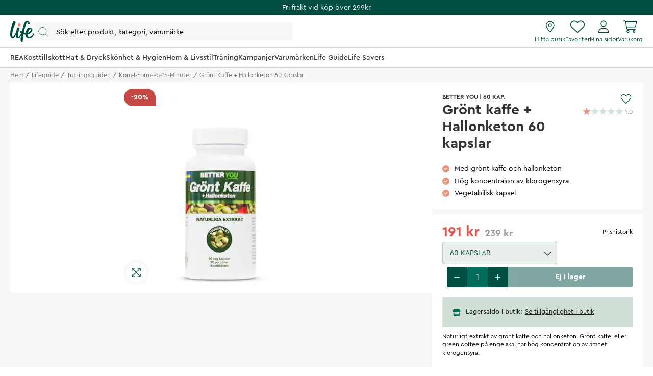

--- FILE ---
content_type: text/css; charset=UTF-8
request_url: https://www.lifebutiken.se/static/css/style-ProductPage-6e559e32.chunk.css
body_size: 5974
content:
.carousel .control-arrow,.carousel.carousel-slider .control-arrow{background:none;border:0;cursor:pointer;filter:alpha(opacity=40);font-size:32px;opacity:.4;position:absolute;top:20px;transition:all .25s ease-in;z-index:2}.carousel .control-arrow:focus,.carousel .control-arrow:hover{filter:alpha(opacity=100);opacity:1}.carousel .control-arrow:before,.carousel.carousel-slider .control-arrow:before{border-bottom:8px solid transparent;border-top:8px solid transparent;content:"";display:inline-block;margin:0 5px}.carousel .control-disabled.control-arrow{cursor:inherit;display:none;filter:alpha(opacity=0);opacity:0}.carousel .control-prev.control-arrow{left:0}.carousel .control-prev.control-arrow:before{border-right:8px solid #fff}.carousel .control-next.control-arrow{right:0}.carousel .control-next.control-arrow:before{border-left:8px solid #fff}.carousel-root{outline:none}.carousel{position:relative;width:100%}.carousel *{box-sizing:border-box}.carousel img{display:inline-block;pointer-events:none;width:100%}.carousel .carousel{position:relative}.carousel .control-arrow{background:none;border:0;font-size:18px;margin-top:-13px;outline:0;top:50%}.carousel .thumbs-wrapper{margin:20px;overflow:hidden}.carousel .thumbs{list-style:none;position:relative;transform:translateZ(0);transition:all .15s ease-in;white-space:nowrap}.carousel .thumb{border:3px solid #fff;display:inline-block;margin-right:6px;overflow:hidden;padding:2px;transition:border .15s ease-in;white-space:nowrap}.carousel .thumb:focus{border:3px solid #ccc;outline:none}.carousel .thumb.selected,.carousel .thumb:hover{border:3px solid #333}.carousel .thumb img{vertical-align:top}.carousel.carousel-slider{margin:0;overflow:hidden;position:relative}.carousel.carousel-slider .control-arrow{bottom:0;color:#fff;font-size:26px;margin-top:0;padding:5px;top:0}.carousel.carousel-slider .control-arrow:hover{background:rgba(0,0,0,.2)}.carousel .slider-wrapper{margin:auto;overflow:hidden;transition:height .15s ease-in;width:100%}.carousel .slider-wrapper.axis-horizontal .slider{-ms-box-orient:horizontal;display:-moz-flex;display:flex}.carousel .slider-wrapper.axis-horizontal .slider .slide{flex-direction:column;flex-flow:column}.carousel .slider-wrapper.axis-vertical{-ms-box-orient:horizontal;display:-moz-flex;display:flex}.carousel .slider-wrapper.axis-vertical .slider{flex-direction:column}.carousel .slider{list-style:none;margin:0;padding:0;position:relative;width:100%}.carousel .slider.animated{transition:all .35s ease-in-out}.carousel .slide{margin:0;min-width:100%;position:relative;text-align:center}.carousel .slide img{border:0;vertical-align:top;width:100%}.carousel .slide iframe{border:0;display:inline-block;margin:0 40px 40px;width:calc(100% - 80px)}.carousel .slide .legend{background:#000;border-radius:10px;bottom:40px;color:#fff;font-size:12px;left:50%;margin-left:-45%;opacity:.25;padding:10px;position:absolute;text-align:center;transition:all .5s ease-in-out;transition:opacity .35s ease-in-out;width:90%}.carousel .control-dots{bottom:0;margin:10px 0;padding:0;position:absolute;text-align:center;width:100%;z-index:1}@media (min-width:960px){.carousel .control-dots{bottom:0}}.carousel .control-dots .dot{background:#fff;border-radius:50%;box-shadow:1px 1px 2px rgba(0,0,0,.9);cursor:pointer;display:inline-block;filter:alpha(opacity=30);height:8px;margin:0 8px;opacity:.3;transition:opacity .25s ease-in;width:8px}.carousel .control-dots .dot.selected,.carousel .control-dots .dot:hover{filter:alpha(opacity=100);opacity:1}.carousel .carousel-status{color:#fff;font-size:10px;padding:5px;position:absolute;right:0;text-shadow:1px 1px 1px rgba(0,0,0,.9);top:0}.carousel:hover .slide .legend{opacity:1}.f1gxi5l4{align-items:center;-webkit-backdrop-filter:blur(2.2px);backdrop-filter:blur(2.2px);background:hsla(0,0%,100%,.9);cursor:zoom-out;display:flex;height:100dvh;justify-content:center;left:0;position:fixed;top:0;width:100dvw;z-index:9999}.f1gxi5l4 button:not([class*=NavigationButton]):not([class*=PrevButton]):not([class*=NextButton]):active{animation:enhanceButton-f1gxi5l4 .3s ease-in-out}@keyframes enhanceButton-f1gxi5l4{0%{transform:scale(1)}50%{transform:scale(1.05)}to{transform:scale(1)}}.i10b5u2q{align-items:center;cursor:grab;display:flex;justify-content:center;max-height:100%;max-width:none;position:relative}.i10b5u2q:active{cursor:grabbing}.f5aol6t{max-height:100%;max-width:100%;object-fit:contain;transition:transform .3s ease;-webkit-user-select:none;user-select:none;-webkit-user-drag:none;backface-visibility:hidden;-webkit-backface-visibility:hidden;image-rendering:high-quality;image-rendering:-webkit-optimize-contrast;image-rendering:optimize-contrast;transform:translateZ(0);transform-origin:center center;will-change:transform}.cno6217{align-items:center;background:#004e42;border:none;border-radius:50%;color:#fff;cursor:pointer;display:flex;font-size:24px;height:50px;justify-content:center;position:fixed;right:20px;top:20px;transform-origin:center center;transition:all .2s ease;width:50px;z-index:10001}.cno6217:hover{opacity:1}.cno6217:focus{opacity:1;outline:2px solid #004e42;outline-offset:2px}.z1srcnqa{bottom:20px;display:flex;gap:10px;left:50%;position:fixed;transform:translateX(-50%);z-index:10001}.z1ijfcbe{align-items:center;background:#004e42;border:none;border-radius:50%;color:#fff;cursor:pointer;display:flex;font-size:24px;height:50px;justify-content:center;transform-origin:center center;transition:all .2s ease;width:50px}.z1ijfcbe:hover{opacity:1}.z1ijfcbe:focus{opacity:1;outline:2px solid #004e42;outline-offset:2px}.z1ijfcbe:disabled{background:#707070;cursor:not-allowed}.n7mfi8b{align-items:center;background:#004e42;border:none;border-radius:50%;color:#fff;cursor:pointer;display:flex;font-size:24px;height:50px;justify-content:center;position:absolute;top:50%;transform:translateY(-50%);transition:all .2s ease;width:50px;z-index:10001}.n7mfi8b:active{transform:translateY(-50%) scale(1.05);transition:transform .1s ease}.n7mfi8b:focus{opacity:1;outline:2px solid #004e42;outline-offset:2px}.n7mfi8b:disabled{background:#707070;cursor:not-allowed}.phm0gxc.n7mfi8b{left:20px}.n145mvh0.n7mfi8b{right:20px}.i16137se{background:#004e42;border-radius:20px;color:#fff;font-size:16px;left:20px;padding:8px 12px;position:fixed;top:20px;z-index:10001}.ldssn7e{align-items:center;display:flex;flex-direction:column;gap:16px;left:50%;position:fixed;top:50%;transform:translate(-50%,-50%);width:30%;z-index:10002}.b1ja30fk .badge-wrapper>div>div,.b1ja30fk [data-flight-image-badges]>div>div{padding-left:16px;padding-right:16px}@media (max-width:63.99rem){.b1ja30fk .badge-wrapper>div>div,.b1ja30fk [data-flight-image-badges]>div>div{padding-left:23px;padding-right:23px}}.g12leoy{display:block;grid-gap:20px;position:relative;width:100%}.g12leoy.single-image{background:#fff;border-radius:3px;position:relative}@media (max-width:63.99rem){.g12leoy{margin-bottom:10px}}.g12leoy [data-flight-image-container]{background:#fff}.g12leoy .thumbs-wrapper{display:none}.g12leoy .carousel .slider{gap:20px}.g12leoy .carousel.carousel-slider .control-arrow{background:#004e42;border-radius:100%;height:50px;opacity:.7;top:50%;transform:translateY(-50%);transition:all,.2s ease;width:50px}.g12leoy .carousel.carousel-slider .control-arrow:hover{opacity:1}.g12leoy .carousel.carousel-slider .control-arrow.control-next{right:20px}.g12leoy .carousel.carousel-slider .control-arrow.control-prev{left:20px}.g1xo0fy1{border-radius:3px;cursor:zoom-in;flex:1 1;overflow:hidden;width:100%}.g1xo0fy1 [data-flight-image-children]{position:absolute!important}.g1xo0fy1 [data-flight-image-children]{bottom:0;left:20px;right:auto;top:auto}.g1xo0fy1 [data-flight-image-children] .maximize-icon-wrapper{align-items:center;background:#fff;border-radius:50%;bottom:20px;box-shadow:0 0 10px rgba(0,0,0,.1);display:flex;height:-webkit-fit-content;height:-moz-fit-content;height:fit-content;justify-content:center;left:0;padding:10px;position:absolute;right:20px;top:auto;width:-webkit-fit-content;width:-moz-fit-content;width:fit-content}.g1xo0fy1 [data-flight-image-children] .maximize-icon-wrapper svg.maximize-icon{height:20px;width:20px;fill:#004e42}@media (max-width:49.99rem){.g1xo0fy1 [data-flight-image-children] .maximize-icon-wrapper svg.maximize-icon{height:18px;width:18px}}.g1xo0fy1.single-image{margin:auto;width:50%}@media (max-width:63.99rem){.g1xo0fy1.single-image{width:100%}}.mptgmgd{display:flex;flex-wrap:nowrap;gap:10px;justify-content:flex-start;overflow-x:scroll;padding:0 10px;-webkit-overflow-scrolling:touch}.mptgmgd::-webkit-scrollbar,.mptgmgd::-webkit-scrollbar-thumb,.mptgmgd::-webkit-scrollbar-track{background-color:transparent;display:none}.mptgmgd::-webkit-scrollbar{display:none}.mptgmgd .gallery-image{min-width:80vw}.cppy1q9{margin-bottom:3px;margin-top:-10px}.cppy1q9 span{color:rgba(51,51,51,.667);font-family:Cera Pro;font-size:14px;font-weight:400;line-height:150%}.cppy1q9 span .unit{margin-left:-3px}.cppy1q9 [data-flight-price]{display:inline-block}.p1ar9rcg{display:flex;gap:1rem;padding:1rem}.p1ar9rcg>div{align-items:center;display:flex;height:1rem}.p1ar9rcg p,.pvdshyj{font-size:11px}.pvdshyj{display:flex;gap:1rem;padding:1rem}.pgnluyx{background:#fff;box-shadow:0 4px 8px -2px rgba(9,30,66,.25),0 0 0 1px rgba(9,30,66,.08);max-width:calc(100vw - 60px);min-width:200px;padding:1rem;position:absolute;right:0;top:100%;z-index:10}.pgnluyx .popover-panel-container{display:flex;flex-direction:column;position:relative}.pgnluyx .popover-panel-container .close-btn{background:transparent;padding:3px;position:absolute;right:-.5rem;top:-1rem;width:-webkit-fit-content;width:-moz-fit-content;width:fit-content}.pgnluyx .popover-panel-container .close-btn svg{height:10px;width:10px}.pzhob77{background:transparent;margin-bottom:6px;outline:none;padding:5px 0 0 5px}.pzhob77 p{font-size:12px}.p1a2ww5d [data-flight-price],.p1a2ww5d p{font-size:11px;margin-bottom:.5rem;text-align:center}.p1a2ww5d [data-flight-price] span,.p1a2ww5d p span{color:#006c5b;font-weight:700;margin-left:5px}.p1a2ww5d p{display:flex;flex-wrap:wrap;margin-left:1rem}.p1a2ww5d p span{white-space:nowrap}.p1a2ww5d .highest-and-lowest{display:flex;flex-direction:column;font-size:11px;justify-content:center;text-align:center}.p1a2ww5d .highest-and-lowest [data-flight-price]{margin-bottom:0}.p1a2ww5d .highest-and-lowest [data-flight-price] .price{font-size:13px}.p1a2ww5d .highest-and-lowest>div{align-items:center;background:rgba(209,224,215,.467);display:flex;justify-content:start;padding:5px 10px;width:100%}.p1a2ww5d .highest-and-lowest>div>*{text-align:left;width:30%}.p1a2ww5d .highest-and-lowest>div .name{width:40%}.p1a2ww5d .highest-and-lowest .highest{background:#fff}.p1a2ww5d svg{margin-left:-1.5rem}.p1a2ww5d svg .recharts-cartesian-axis-tick{font-size:12px}.c7txwea{align-items:start;background:#fff;background:#d1e0d777;border:1px solid #d1e0d7;flex-direction:column;justify-content:start;padding:10px}.c7txwea,.c7txwea .tooltip-price-wrapper{display:flex}.c7txwea .bold{font-weight:600}.c1pivehm{padding:20px}.csiyt3.cta{align-items:center;color:#fff;display:flex;font-size:12px;font-weight:700;height:45px;justify-content:center;line-height:45px;text-align:center;-webkit-text-decoration:none;text-decoration:none;width:100%}.csiyt3.cta .loader{height:12px;width:60px}.csiyt3.cta .loader-dot{height:6px!important;padding:0!important;width:6px!important}.pqxf70f{position:relative;width:75px}.pqxf70f:after{background:rgba(0,0,0,.04);bottom:0;content:"";left:0;position:absolute;right:0;top:0}.plop706{align-items:center;display:flex;padding:10px 0}.p1vo0q2h{padding:0 20px}.p1vo0q2h .product-price{font-size:16px;font-weight:700;line-height:1}.p1vo0q2h .product-name{font-size:16px;margin:0}.dw7sw52 global([data-flight-dropdown-open="false"] [data-flight-dropdown-items]){display:none}.sbsycch{position:relative}.sbsycch [data-flight-dropdown-button]{border:1px solid silver;border-radius:3px;padding:.5em 1em}.sbsycch [data-flight-dropdown-items]{background:#fff;display:block;left:0;outline:none;position:absolute;top:100%;white-space:nowrap;z-index:2}.sbsycch [data-flight-dropdown-item]{border-top:1px solid silver;cursor:pointer;padding:.5em 1em;white-space:nowrap}.sbsycch [data-flight-dropdown-item]:hover{color:blue}.s1jil0wk{background-color:var(--s1jil0wk-0);border:1px solid transparent;border-radius:50%;display:inline-block;height:12px;margin-right:.5rem;transition:all .2s linear;width:12px}.s1jil0wk.inStock{background-color:#27ae60}.s1jil0wk.fewInStock{background-color:#ffcb14}.s1jil0wk.outOfStock{background-color:#eb5757}.s1jil0wk.notifyWhenBack{background-color:#f2c94c}.s1jil0wk.missingVariant{background-color:transparent;border-color:#eb5757}.s1a5u7cn{flex:0 0 auto;max-width:100%;min-width:200px;width:63%}@media (max-width:49.99rem){.s1a5u7cn{width:100%}}.s1a5u7cn label{align-items:center;display:flex;font-size:.875em;margin-top:1em;padding-bottom:.25em}.s1a5u7cn .invalid label{color:#eb5757}.s1a5u7cn .missingVariant{height:10px;margin-right:.25em;width:10px}.s1a5u7cn .linkStyle{white-space:normal}.ddhihzm.ddhihzm [data-flight-dropdown]{background:transparent;margin-right:.625rem}@media (max-width:49.99rem){.ddhihzm.ddhihzm [data-flight-dropdown]{margin-right:0}}.ddhihzm.ddhihzm [data-flight-dropdown-button]{background:#e8efeb;border:1px solid #b7cdc2;border-radius:3px;color:#004e42;font-size:.875rem;font-size:14px;height:2.75rem;line-height:14px;margin-bottom:5px;overflow:hidden;padding:.5em 1.7em .5em 1em;position:relative;text-align:left;text-overflow:ellipsis;white-space:nowrap;width:100%}.ddhihzm.ddhihzm [data-flight-dropdown-button]:focus{outline:none}.ddhihzm.ddhihzm [data-flight-dropdown-open=true] [data-flight-dropdown-button] svg{transform:rotate(180deg)}.ddhihzm.ddhihzm [data-flight-dropdown-items]{background:#e8efeb;border-radius:3px;box-shadow:0 0 10px rgba(0,0,0,.1);margin-top:-1px;max-width:calc(100vw - 2.5rem);min-width:100%;padding:.5rem 0;top:110%}.ddhihzm.ddhihzm [data-flight-dropdown-item]{align-items:center;border-top:1px solid #b7cdc2;display:flex;font-size:14px;padding:.5rem 2rem;position:relative}.ddhihzm.ddhihzm [data-flight-dropdown-item] label{width:100%}.ddhihzm.ddhihzm [data-flight-dropdown-item] a{color:#004e42;-webkit-text-decoration:none;text-decoration:none;width:100%}.ddhihzm.ddhihzm [data-flight-dropdown-item]:first-child{border:none}.ddhihzm.ddhihzm [data-flight-dropdown-item]:focus{outline:none}.ddhihzm.ddhihzm [data-flight-dropdown-item]:hover{background:#d1e0d7}.ddhihzm.ddhihzm.invalid [data-flight-dropdown-button]{box-shadow:0 0 10px rgba(0,0,0,.1)}.ddhihzm.ddhihzm.dropdown-wider-width [data-flight-dropdown-items]{min-width:160%}@media (max-width:49.99rem){.ddhihzm.ddhihzm.dropdown-wider-width [data-flight-dropdown-items]{width:calc(100vw - 2.5rem)}}.ddhihzm.ddhihzm .icon-wrapper{left:auto;position:absolute;right:.625rem;top:50%;transform:translateY(-50%)}.ar2e0e5{width:100%;grid-gap:5px}.ar2e0e5,.ar2e0e5 .button-wrapper{display:flex;justify-content:space-between}.ar2e0e5 .button-wrapper{flex:1 1}.a19963a4{-webkit-appearance:none;appearance:none;background:#004e42;border:0;border-radius:3px;color:#fff;font-size:12px;font-weight:700;height:40px;margin:0;padding:0;width:100%}.q10yocn8{display:block;margin-bottom:20px;width:100%}.p1rxo14n{align-items:baseline;display:flex;font-size:28px;font-weight:700;margin-bottom:6px}.p1rxo14n .new-price{color:#e5554f;font-size:28px;margin-right:10px}.p1rxo14n .old-price{color:#9c9c9c;font-size:19px;-webkit-text-decoration:line-through;text-decoration:line-through}.p1rxo14n [data-flight-price]{align-items:baseline;display:flex}.sbzsa2e{align-items:baseline;display:flex;font-size:28px;font-weight:700}.sbzsa2e .new-price{color:#e5554f;font-size:28px;margin-right:10px}.sbzsa2e .old-price{color:#9c9c9c;font-size:19px;-webkit-text-decoration:line-through;text-decoration:line-through}.p1u2ehq1{background:#d1e0d7;display:flex;flex-direction:column;gap:10px;margin:10px 0;padding:20px}.p1u2ehq1:empty{display:none}.p1u2ehq1 .misc-item{align-items:flex-start;display:flex}.p1u2ehq1 .misc-item.store-stock-button{cursor:pointer}.p1u2ehq1 .misc-item div.icon{align-items:flex-start;display:flex;height:16px;justify-content:center;margin-right:10px;margin-top:2px;text-align:center;width:16px}.p1u2ehq1 .misc-item div.icon.orange path{fill:#e79e16}.p1u2ehq1 .misc-item .content{display:flex;flex-direction:row;flex-wrap:wrap}.p1u2ehq1 .misc-item .content *>{flex:none}.p1u2ehq1 .misc-item .content li,.p1u2ehq1 .misc-item .content span{color:#1e1e1e;display:block;font-size:13px;font-weight:400;line-height:1.3}.p1u2ehq1 .misc-item .content li.title,.p1u2ehq1 .misc-item .content li:first-child,.p1u2ehq1 .misc-item .content span.title,.p1u2ehq1 .misc-item .content span:first-child{color:#1e1e1e}.p1u2ehq1 .misc-item .content li.title,.p1u2ehq1 .misc-item .content span.title{font-weight:500}.p1u2ehq1 .misc-item .content li.title:after,.p1u2ehq1 .misc-item .content span.title:after{content:": ";margin-right:5px}.p1u2ehq1 .misc-item .content ul{display:flex;flex-direction:row}.p1u2ehq1 .misc-item .content ul li:first-child{font-weight:500}.p1u2ehq1 .misc-item .content ul li:first-child:after{content:": ";margin-right:5px}.d1dk1vgp{align-items:center;background:#fff;border:2px solid #d1e0d7;border-radius:3px;display:flex;gap:20px;justify-content:center;padding:20px}@media (max-width:49.99rem){.d1dk1vgp{gap:10px;padding-left:10px;padding-right:10px}}.d1dk1vgp p{color:#333;font-size:13px;font-style:italic;line-height:140%}.d1dk1vgp .info-icon{color:#006c5b;flex-shrink:0;height:35px;width:35px}.d1dk1vgp .info-icon svg{height:100%;width:100%}.m1ffwdbd{padding:0;width:100%}.m1ffwdbd.not-in-tab{padding:0}.p1j4qfps{margin-bottom:20px;width:100%}.p1n9xrxp{padding-bottom:20px;position:relative}.p1n9xrxp:before{background:#f7f7f7;bottom:0;content:"";height:10px;left:-20px;position:absolute;right:-20px;top:auto}.p1n9xrxp h3.package-title{font-size:1rem;font-weight:500;margin-bottom:10px}.p10fnokl a{align-items:center;color:#333;display:flex;gap:20px;justify-content:flex-start;margin-bottom:10px;-webkit-text-decoration:none;text-decoration:none}.p10fnokl a .product-image{background:#f7f7f7;height:60px;width:60px}.p10fnokl a .product-image img{mix-blend-mode:multiply}.p10fnokl a .product-info h4.product-title{font-size:14px;font-weight:500;line-height:1;margin:0 0 2px}.p10fnokl a .product-info .product-subtitle a,.p10fnokl a .product-info .product-subtitle span{color:#333;font-size:14px;line-height:1;-webkit-text-decoration:none;text-decoration:none}.d1ms07gn .description-item{margin-bottom:20px}.d1ms07gn .description-item div{display:inline}.d1ms07gn .description-item p{display:inline;margin:0}.d1ms07gn .description-item p strong{font-weight:400}.d1ms07gn .description-item a{display:inline;padding-left:3px}.b1sc2llc{margin:20px auto;padding:0 20px;position:relative;width:100%}.b1sc2llc .inner{align-items:flex-end;display:flex;justify-content:flex-start;position:relative;grid-gap:30px}.b1sc2llc .inner:after{background:#f7f7f7;content:"";height:2px;left:0;position:absolute;right:0;top:100%}.tk35ekx{color:#004e42;cursor:pointer;font-size:14px;height:50px;line-height:50px;position:relative}.tk35ekx:after{background:#004e42;bottom:0;content:"";height:4px;left:0;position:absolute;right:0;transition:all,.1s;width:0}.tk35ekx:hover:after{width:100%}.tk35ekx.active:after{background:#004e42;content:"";width:100%}.t1w2hyh2{margin:0;padding:0 20px 20px}.p1tduyyb,.t1w2hyh2{max-width:650px;width:100%}.p1tduyyb{display:flex;flex-direction:column;margin:auto}.si3l035{align-self:flex-start;background:none;border:none;color:#004e42;cursor:pointer;font-size:14px;margin-top:10px;padding:10px 0;-webkit-text-decoration:underline;text-decoration:underline}.si3l035:hover{opacity:.8}.du34tq7{position:relative}.du34tq7.truncated{max-height:130px;overflow:hidden}.du34tq7.truncated:after{background:linear-gradient(transparent,#fff);bottom:0;content:"";height:40px;left:0;pointer-events:none;position:absolute;right:0}.t1hsmh2g,.t1hsmh2g p{font-size:13px;line-height:1.6;margin-bottom:1rem}.t1hsmh2g h2,.t1hsmh2g h3,.t1hsmh2g h4,.t1hsmh2g h5{margin:0}.t1hsmh2g h2{font-size:20px}.t1hsmh2g h3{font-size:18px}.t1hsmh2g ul{list-style-type:disc;margin-bottom:1rem;padding-left:1rem}.t1hsmh2g ul li{font-size:13px;line-height:1.9}.t1hsmh2g a{color:#004e42}.t1hsmh2g table{border:0;min-width:50%;width:auto!important}.t1hsmh2g table th{border:0}.t1hsmh2g table tr{background:#f7f7f7}.t1hsmh2g table tr:nth-child(2n){background:#fff}.t1hsmh2g table tr td{border:0;font-size:13px;line-height:1.6;padding:7px 10px;text-align:right}.t1hsmh2g table tr td:first-child{text-align:left}.p16cpf6z{border-top:1px solid #f0f0f0;color:#333;font-size:14px;line-height:120%;width:100%}.p16cpf6z:last-child{border-bottom:1px solid #f0f0f0}.p16cpf6z h3{display:flex;font-size:14px;font-weight:500;justify-content:space-between;padding:14px 0}.p1sdd79w{display:flex;flex-direction:column;margin:auto;width:100%}.a1n6mc89{display:block;margin:20px 0;padding:0 20px}.iuiakcx{font-size:1.25rem;margin-left:auto}.iuiakcx svg{transition:all,.2s ease}.iuiakcx svg.down{transform:rotate(-90deg)}.iuiakcx svg.up{transform:rotate(0)}@media (max-width:63.99rem){.wil2tpk{padding:0 1rem}}.wil2tpk .truste-qa-widget-title{font-size:1rem;font-weight:500;margin:2rem auto 0;max-width:600px}@media (max-width:63.99rem){.wil2tpk .truste-qa-widget-title{margin-top:0}}.p1fn8dru{display:grid;grid-template-columns:1fr 1fr;width:100%;grid-gap:20px}@media (max-width:49.99rem){.p1fn8dru{gap:0;grid-template-columns:1fr}}.r1mfky34{display:flex;justify-content:center;position:relative}.r1mfky34 .review-swiper{width:88vw}.r1mfky34 .swiper-button-next,.r1mfky34 .swiper-button-prev{width:-webkit-fit-content;width:-moz-fit-content;width:fit-content}.r1mfky34 .swiper-button-next:after,.r1mfky34 .swiper-button-prev:after{display:none}.r1mfky34 .swiper-button-prev{left:2vw}.r1mfky34 .swiper-button-next{right:2vw}.r133uyxa{background:#d1e0d7;clear:both;color:#004e42;margin-bottom:50px;padding:60px 0}@media (max-width:63.99rem){.r133uyxa{padding:20px 0}}.r133uyxa .swiper-button-next,.r133uyxa .swiper-button-prev{z-index:2}.r133uyxa .review-block-title{font-size:28px;font-weight:700;margin:0 0 30px;text-align:center}@media (max-width:63.99rem){.r133uyxa .review-block-title{margin-bottom:10px}}.r133uyxa .info-row{align-items:flex-start;display:flex;justify-content:center;margin:auto auto 20px;max-width:1200px;padding:0 20px;grid-gap:50px}@media (max-width:63.99rem){.r133uyxa .info-row{flex-wrap:wrap;justify-content:center;grid-gap:10px}}.r133uyxa .info-row-item{align-items:center;display:flex;flex-direction:column;text-align:center;width:-webkit-fit-content;width:-moz-fit-content;width:fit-content}@media (max-width:63.99rem){.r133uyxa .info-row-item{flex:none;min-width:35%}.r133uyxa .info-row-item:last-child{width:100%}}.r133uyxa .info-row-item-icon{display:block}.r133uyxa .info-row-item-icon .star-number{margin-left:4px}.r133uyxa .info-row-item-value{display:block;font-size:28px;font-weight:700;position:relative;width:-webkit-fit-content;width:-moz-fit-content;width:fit-content}.r133uyxa .info-row-item-value .thin{bottom:5px;font-size:18px;font-weight:200;position:absolute;right:-22px}.r133uyxa .info-row-item-title{display:block;font-size:16px}.rb6d43s{width:100%}.rb6d43s .review-item-container{display:flex;flex:1 1;flex-direction:column;height:100%;min-height:170px}.rb6d43s .review-item-container .review-item-reply{background:#d8e6dd;flex:1 1;padding:20px;position:relative}.rb6d43s .review-item-container .triangle{border-bottom:15px solid #d8e6dd;border-left:17px solid transparent;border-right:17px solid transparent;height:0;left:50%;margin:auto;position:absolute;top:-15px;transform:translateX(-50%);width:0}.rb6d43s .review-item{background:#c1d4c9;border-radius:3px;display:block;flex:1 1;height:100%;padding:20px}.rb6d43s .review-item-header{align-items:flex-start;display:flex;justify-content:space-between}.rb6d43s .review-item-stars{text-align:left}.rb6d43s .review-item-stars .end{stop-color:#e8e8e8}.rb6d43s .review-item-name-date{font-size:14px;text-align:right}.rb6d43s .review-item-title{font-size:18px;font-weight:700;text-align:left}.rb6d43s .review-item-text{font-size:14px;line-height:1.4;text-align:left}.f5givmb{display:flex;flex-wrap:wrap;gap:20px;justify-content:center}.f5givmb .review-item-container{max-width:25%}@media (max-width:63.99rem){.f5givmb .review-item-container{max-width:50%}}@media (max-width:49.99rem){.f5givmb .review-item-container{max-width:100%}}.ct4ls2f{display:flex;flex-wrap:wrap}.ct4ls2f>li{display:inline-flex;margin-right:4px}.ct4ls2f>li .link-evaluator,.ct4ls2f>li:before{color:#707070;font-size:.75rem;text-transform:capitalize;white-space:nowrap}.ct4ls2f>li:not(:first-child):before{content:"/";margin-right:4px}.w1sotskv{margin-bottom:10px}@media (max-width:63.99rem){.w1sotskv{padding:0 10px}}.w1sotskv .inner{background:#fff;border-radius:3px;padding:5px}.w1sotskv .content{border:1px dashed #ef2410;border-radius:3px;padding:20px 25px}.w1sotskv .title h2{color:#ef2410;font-size:22px;line-height:27px;margin:0 0 10px}.w1sotskv .description span{color:#111;display:block;font-size:11px}.o1b8p0mj{background:#fff;display:block;position:relative;width:100%}.c1obqcq9{background:#f7f7f7;margin:0!important;padding:5px 20px}@media (max-width:63.99rem){.c1obqcq9{padding:5px 10px}}.piqrqxy{align-items:flex-start;background:#f7f7f7;display:flex;justify-content:space-evenly;padding:0 20px 10px;width:100%;grid-gap:20px}@media (max-width:63.99rem){.piqrqxy{display:block;padding:0 0 10px}}.pw6eh38{flex:2 1}.p1xcysv{flex:1 1}.p3lartz{flex:1 1;margin-bottom:10px}@media (max-width:63.99rem){.p3lartz{padding:0 10px}}.p3lartz .inner{background:#fff;border-radius:3px;flex:1 1;padding:20px}.p3lartz .inner .product-titles-rating{align-items:flex-start;display:flex;justify-content:space-between}.p3lartz .inner .product-titles-rating .product-titles-wrapper{flex:1 1;padding-right:20px}.p3lartz .inner .product-titles-rating .rating-fav-wrapper{flex:none}.p3lartz .inner .product-titles-rating .rating-fav-wrapper .rating-small.clickable{cursor:pointer}.p3lartz .inner .product-titles-rating .rating-fav-wrapper .favourite-button{position:relative}.p3lartz .inner .product-titles-rating .rating-fav-wrapper .favourite-button *{position:relative;right:auto;top:auto}.p3lartz .inner .product-titles-rating .rating-fav-wrapper .favourite-button div{display:flex;justify-content:flex-end;margin-bottom:3px}.p3lartz .inner .product-titles-rating .rating-fav-wrapper .favourite-button div button svg{height:22px;width:22px}.p3lartz .inner .product-overtitles{display:flex}.p3lartz .inner .product-overtitles a,.p3lartz .inner .product-overtitles span{color:#333;font-size:12px;font-weight:700;margin-right:3px;-webkit-text-decoration:none;text-decoration:none;text-transform:uppercase}.p3lartz .inner .product-titles{margin-bottom:20px}@media (max-width:63.99rem){.p3lartz .inner .product-titles{margin-bottom:10px}}.p3lartz .inner .product-titles h1{color:#333;font-size:28px;line-height:1.2;margin:0 0 3px}@media (max-width:63.99rem){.p3lartz .inner .product-titles h1{font-size:22px}}.p3lartz .inner .product-titles h2{color:#333;font-size:14px;line-height:1;margin:0}.p3lartz .inner .product-usp .product-usp-item{align-items:baseline;display:flex;margin:0}.p3lartz .inner .product-usp .product-usp-item .icon{margin-right:5px}.p3lartz .inner .product-usp .product-usp-item .icon svg{height:14px;width:14px}.p3lartz .inner .product-usp .product-usp-item .text{font-size:14px;line-height:1.2}.p3lartz .inner .product-shortdescription{font-size:12px;line-height:1.4;margin-bottom:10px}.p3lartz .inner .eko-badges{border-top:1px solid #f0f0f0;display:flex;gap:10px;justify-content:flex-start;margin-top:20px;padding-top:20px}

--- FILE ---
content_type: application/javascript; charset=UTF-8
request_url: https://www.lifebutiken.se/static/js/ProductPage.752c5a94.chunk.js
body_size: 26387
content:
(self.__LOADABLE_LOADED_CHUNKS__=self.__LOADABLE_LOADED_CHUNKS__||[]).push([[781,926,275,368,493,177,286,173],{"+jah":(e,t,n)=>{"use strict";n.r(t),n.d(t,{default:()=>On});var i=n("fl6W"),l=n("zN6b"),a=n("Z4a8"),r=n("VoNp"),o=n("7biw"),d=n("Zraw"),c=n.n(d);const s=e=>{var t,n,l;let{brand:d}=e;const{selectedChannel:s}=(0,i.useContext)(a.A),{data:u,loading:v,error:m}=(0,r.I)(c(),{variables:{id:{SE:162,NO:326,FI:355}[null===s||void 0===s||null===(t=s.country)||void 0===t?void 0:t.code]}});if(v||m)return null;const p=null===u||void 0===u||null===(n=u.category)||void 0===n||null===(n=n.subcategories)||void 0===n?void 0:n.find((e=>e.name.toLowerCase().startsWith(d.toLowerCase())));return i.createElement(i.Fragment,null,p?i.createElement(o.N_,{to:null===p||void 0===p||null===(l=p.primaryRoute)||void 0===l?void 0:l.path,className:"small-title"},d):i.createElement("span",{className:"small-title"},d))};var u=n("bZ+K"),v=n("9rT2"),m=n("Vb1U"),p=n("S8AU"),g=n("awTl"),E=n("Zt2S"),N=n("525e"),y=n("Ixvb"),M=n("0WvG");const h=(0,l.I)("div")({name:"FullscreenOverlay",class:"f1gxi5l4"}),I=(0,l.I)("div")({name:"ImageContainer",class:"i10b5u2q"}),k=(0,l.I)("img")({name:"FullscreenImage",class:"f5aol6t"}),f=(0,l.I)("button")({name:"CloseButton",class:"cno6217"}),D=(0,l.I)("div")({name:"ZoomControls",class:"z1srcnqa"}),w=(0,l.I)("button")({name:"ZoomButton",class:"z1ijfcbe"}),A=(0,l.I)("button")({name:"NavigationButton",class:"n7mfi8b"}),S=(0,l.I)(A)({name:"PrevButton",class:"phm0gxc"}),b=(0,l.I)(A)({name:"NextButton",class:"n145mvh0"}),T=(0,l.I)("div")({name:"ImageCounter",class:"i16137se"}),L=(0,l.I)("div")({name:"LoaderWrapper",class:"ldssn7e"}),C=e=>{let{isOpen:t,onClose:n,images:l,currentIndex:a,onIndexChange:r}=e;const[o,d]=(0,i.useState)(1),[c,s]=(0,i.useState)({x:0,y:0}),[v,m]=(0,i.useState)(!1),[p,E]=(0,i.useState)({x:0,y:0}),[N,y]=(0,i.useState)(!0),A=(0,i.useRef)(null),C=(0,i.useRef)(null),j=(0,u.tz)();(0,i.useEffect)((()=>{if(t){if(document.body.style.overflow="hidden",d(1),s({x:0,y:0}),y(!0),"undefined"!==typeof window){const e=document.querySelectorAll('button, [tabindex]:not([tabindex="-1"])')[0];e&&e.focus()}}else"undefined"!==typeof document&&(document.body.style.overflow="unset");return()=>{"undefined"!==typeof document&&(document.body.style.overflow="unset")}}),[t]),(0,i.useEffect)((()=>{d(1),s({x:0,y:0}),y(!0)}),[a]);const x=(e,t)=>{if(!A.current||t<=1||"undefined"===typeof window)return{x:0,y:0};const n=A.current,i=window.innerWidth,l=window.innerHeight,a=n.getBoundingClientRect(),r=a.width,o=a.height,d=Math.max(0,r-i)/2,c=Math.max(0,o-l)/2;return{x:Math.max(-d,Math.min(d,e.x)),y:Math.max(-c,Math.min(c,e.y))}},z=()=>{d((e=>{const t=Math.min(e+.5,3);return s((e=>x(e,t))),t}))},O=()=>{d((e=>{const t=Math.max(e-.5,1);return s((e=>x(e,t))),t}))},P=()=>{d(1),s({x:0,y:0})},F=e=>{if(v&&o>1){const t={x:e.clientX-p.x,y:e.clientY-p.y};s(x(t,o))}},Q=()=>{m(!1)},V=e=>{if(v&&o>1&&1===e.touches.length){e.preventDefault();const t={x:e.touches[0].clientX-p.x,y:e.touches[0].clientY-p.y};s(x(t,o))}},R=()=>{m(!1)},Y=e=>{switch(e.key){case"Escape":n();break;case"ArrowLeft":a>0&&r(a-1);break;case"ArrowRight":a<l.length-1&&r(a+1);break;case"+":case"=":z();break;case"-":O();break;case"0":P()}};if((0,i.useEffect)((()=>{if(t&&"undefined"!==typeof document)return document.addEventListener("keydown",Y),document.addEventListener("mousemove",F),document.addEventListener("mouseup",Q),document.addEventListener("touchmove",V,{passive:!1}),document.addEventListener("touchend",R),()=>{document.removeEventListener("keydown",Y),document.removeEventListener("mousemove",F),document.removeEventListener("mouseup",Q),document.removeEventListener("touchmove",V),document.removeEventListener("touchend",R)}}),[t,a,o,c,v,p]),!t||!l||0===l.length)return null;const U=l[a],_=j("Product image viewer"),H=j("Product image"),Z=j("Close image viewer"),W=j("Previous image"),B=j("Next image"),G=j("Zoom out"),q=j("Reset zoom"),X=j("Zoom in"),K=j("Zoom controls");return i.createElement(h,{onClick:n,role:"dialog","aria-modal":"true","aria-labelledby":"image-viewer-title","aria-describedby":"image-viewer-description"},i.createElement(I,{ref:C,onMouseDown:e=>{o>1&&(m(!0),E({x:e.clientX-c.x,y:e.clientY-c.y}))},onTouchStart:e=>{o>1&&1===e.touches.length&&(m(!0),E({x:e.touches[0].clientX-c.x,y:e.touches[0].clientY-c.y}))},onClick:e=>e.stopPropagation(),role:"img","aria-label":"".concat(H," ").concat(a+1," of ").concat(l.length,": ").concat(null===U||void 0===U?void 0:U.title),tabIndex:0},i.createElement(k,{ref:A,src:null===U||void 0===U?void 0:U.url,alt:(null===U||void 0===U?void 0:U.title)||H,onLoad:()=>{y(!1)},onError:()=>{y(!1)},style:{transform:"scale(".concat(o,") translate(").concat(c.x/o,"px, ").concat(c.y/o,"px)"),cursor:o>1?v?"grabbing":"grab":"zoom-in",imageRendering:o>1?"high-quality":"auto",WebkitImageRendering:o>1?"high-quality":"auto",opacity:N?0:1,transition:"opacity 0.3s ease"}}),N&&i.createElement(L,null,i.createElement(M.aH,{color:g.w.colors.forest})),i.createElement(f,{onClick:n,"aria-label":Z,title:Z,style:{opacity:N?.3:1}},"\xd7"),i.createElement(T,{id:"image-viewer-description","aria-live":"polite","aria-atomic":"true",style:{opacity:N?.3:1}},a+1," / ",l.length),i.createElement("h2",{id:"image-viewer-title",style:{position:"absolute",left:"-10000px",width:"1px",height:"1px",overflow:"hidden"}},_),l.length>1&&!N&&i.createElement(i.Fragment,null,i.createElement(S,{onClick:()=>r(Math.max(0,a-1)),disabled:0===a,"aria-label":"".concat(W," (").concat(a," of ").concat(l.length,")"),title:_},"\u2039"),i.createElement(b,{onClick:()=>r(Math.min(l.length-1,a+1)),disabled:a===l.length-1,"aria-label":"".concat(B," (").concat(a+2," of ").concat(l.length,")"),title:B},"\u203a")),!N&&i.createElement(D,{role:"group","aria-label":K},i.createElement(w,{onClick:O,disabled:o<=1,"aria-label":G,title:G},"\u2212"),i.createElement(w,{onClick:P,"aria-label":q,title:q},"\u2302"),i.createElement(w,{onClick:z,disabled:o>=3,"aria-label":X,title:X},"+"))))};n("o5Pv");var j=n("q8gr"),x=n("B5bR"),z=n("a+Ep"),O=n("w0Of");const P=(0,l.I)("div")({name:"GalleryWrapper",class:"g12leoy"}),F=(0,l.I)("div")({name:"GalleryImage",class:"g1xo0fy1"}),Q=(0,l.I)("div")({name:"MobileSlider",class:"mptgmgd"}),V=()=>i.createElement("div",{className:"maximize-icon-wrapper"},i.createElement(j.ReactComponent,{className:"maximize-icon"})),R=e=>{var t,n,l,a;let{product:r}=e;const o=(0,u.tz)(),d=null!==(t=null===r||void 0===r?void 0:r.images)&&void 0!==t?t:[],c=[1,1,1/3,1/3],s=1===(null===d||void 0===d?void 0:d.length),[g,M]=(0,i.useState)(!1),[h,I]=(0,i.useState)(0),k=(0,x.H)(r);let f=[...null!==(n=null===r||void 0===r||null===(l=r.badges)||void 0===l?void 0:l.filter((e=>{var t,n;return!(null!==e&&void 0!==e&&null!==(t=e.name)&&void 0!==t&&t.startsWith("-"))&&!(null!==e&&void 0!==e&&null!==(n=e.name)&&void 0!==n&&n.startsWith("sundaytreat20250323"))})))&&void 0!==n?n:[]];(null===r||void 0===r?void 0:r.isPackage)&&(null===f||void 0===f||f.push({location:"TOP_RIGHT",name:"Package",text:o("Package"),style:"package-badge"}));const D=(0,y.saleBadgeGenerator)(r);D&&(null===f||void 0===f||f.push(D)),k>1&&(null===f||void 0===f||f.push((0,y.qtyStepsBadgeGenerator)(k)));const w=(0,z.KH)(null===O.A||void 0===O.A||null===(a=O.A.growthbook)||void 0===a||null===(a=a.featureFlags)||void 0===a?void 0:a.PDP_BADGE_POSITION);return i.createElement(p.yX,{breakpoint:"lg"},(e=>{var t,n,l;return i.createElement(P,{className:(0,N.A)("gallery-wrapper-outer",y.badgeStyle,s?"single-image":"gallery","b1ja30fk")},!s&&!w&&i.createElement("div",{className:"badge-wrapper"},i.createElement(E.A,{badges:w?[]:f})),s?i.createElement(i.Fragment,null,i.createElement(F,{className:(0,N.A)("gallery-image single-image")},i.createElement(v.A,{src:null===d||void 0===d||null===(t=d[0])||void 0===t?void 0:t.url,alt:null===r||void 0===r?void 0:r.name,title:null===d||void 0===d||null===(n=d[0])||void 0===n?void 0:n.title,modifiedDate:null===d||void 0===d||null===(l=d[0])||void 0===l?void 0:l.modifiedDate,aspect:"1:1",sizes:c,badges:w?null:i.createElement(E.A,{badges:f}),quality:100,onClick:()=>{I(0),M(!0)}},i.createElement(V,null)))):i.createElement(i.Fragment,null,e?i.createElement(m.FN,{centerMode:!!e,centerSlidePercentage:e?50:0,showStatus:!1,showIndicators:!1,showThumbs:!1,showArrows:(null===d||void 0===d?void 0:d.length)>2},null===d||void 0===d?void 0:d.map(((e,t)=>i.createElement(F,{key:t},i.createElement(v.A,{src:null===e||void 0===e?void 0:e.url,alt:null===r||void 0===r?void 0:r.name,title:null===e||void 0===e?void 0:e.title,aspect:"1:1",sizes:c,modifiedDate:null===e||void 0===e?void 0:e.modifiedDate,quality:100,onClick:()=>{I(t),M(!0)}},i.createElement(V,null)))))):i.createElement(Q,null,null===d||void 0===d?void 0:d.map(((e,t)=>i.createElement(F,{key:t,className:"gallery-image"},i.createElement(v.A,{src:null===e||void 0===e?void 0:e.url,alt:null===r||void 0===r?void 0:r.name,title:null===e||void 0===e?void 0:e.title,aspect:"1:1",sizes:c,modifiedDate:null===e||void 0===e?void 0:e.modifiedDate,quality:100,onClick:()=>{I(t),M(!0)}},i.createElement(V,null))))))),i.createElement(C,{isOpen:g,onClose:()=>M(!1),images:d,currentIndex:h,onIndexChange:I}))}))};n("pddI");var Y=n("sk60"),U=n("pObW"),_=n("6RIl"),H=n("+9dH"),Z=n("B0t5"),W=n("Jhkc"),B=n("ymnH"),G=n("eLWG"),q=n("0M6F"),X=n("G1QM"),K=n("QRl/"),J=n.n(K),$=n("e/Ig"),ee=n.n($),te=n("cpkM"),ne=n("FKZP");const ie=e=>{var t;let{product:n}=e;const{amountPerUnit:l,referenceUnit:a}=(0,ne.A)(n),r=null===n||void 0===n||null===(t=n.price)||void 0===t?void 0:t.incVat,o=null===l||void 0===l?void 0:l.value,d=null===a||void 0===a?void 0:a.value;if(!r||!o||!d)return null;const c=(e=>{switch(!0){case null===e||void 0===e?void 0:e.startsWith("lit"):case null===e||void 0===e?void 0:e.startsWith("millilit"):return"L";case null===e||void 0===e?void 0:e.startsWith("kilo"):case null===e||void 0===e?void 0:e.startsWith("gram"):return"kg";default:return e}})(d);return i.createElement("div",{className:(0,N.A)("comparison-price","cppy1q9")},i.createElement("span",null,i.createElement(G.g,{price:{incVat:((e,t)=>{var n;const i=e,l=(e=>{const t=parseFloat(null===e||void 0===e?void 0:e.replace(",","."));return isNaN(t)?null:t})(t);return i&&l?null===(n=i/l)||void 0===n?void 0:n.toFixed(2):null})(r,o)}}),i.createElement("span",{className:"unit"}," ","/"+c)))};n("glLs");var le=n("6eq0"),ae=n("Q4EO"),re=n("Kgja"),oe=n("Tdhi"),de=n("r7qO"),ce=n("ubLb"),se=n("Y37N"),ue=n.n(se),ve=n("Dakg");n("V5JE");const me=e=>{let{product:t,children:n}=e;const[l,a]=i.useState(!1),o=null===t||void 0===t?void 0:t.articleNumber,{error:d,loading:c,data:s}=(0,r.I)(ue(),{variables:{articleNumber:o,days:30},errorPolicy:"all",skip:!o||"undefined"===typeof window,ssr:!1});return i.createElement("div",{style:{display:"contents"}},i.createElement(ve.A,null,(e=>{var r,o,v,m,p;let{open:E}=e;return i.createElement(i.Fragment,null,"undefined"!==typeof window&&(null===s||void 0===s||null===(r=s.product)||void 0===r||null===(r=r.history)||void 0===r?void 0:r.previousPrice)&&i.createElement(ve.A.Button,{className:(0,N.A)("popover-button",pe),onMouseEnter:()=>a(!0),onClick:()=>a(!l)},i.createElement("p",null,(0,u.Ay)("Price history"))),l&&i.createElement(ve.A.Panel,{static:!0,className:(0,N.A)("popover-panel","pgnluyx"),onMouseLeave:()=>{a(!1)}},i.createElement("div",{className:"popover-panel-container"},i.createElement("button",{className:"close-btn",onClick:()=>{a(!1)}},i.createElement(ge,null)),c&&i.createElement("div",{className:"p1ar9rcg"},i.createElement("div",null,i.createElement(M.aH,{color:g.w.colors.forest})),i.createElement("p",null,(0,u.Ay)("Getting the last { days } days price changes...",{days:30}))),d&&i.createElement("div",{className:"pvdshyj"},i.createElement("p",null,"\u274c"),i.createElement("p",null,(0,u.Ay)("Something went wrong"))),(null===s||void 0===s||null===(o=s.product)||void 0===o||null===(o=o.history)||void 0===o?void 0:o.previousPrice)&&i.createElement(i.Fragment,null,n({lowest:null===s||void 0===s||null===(v=s.product)||void 0===v||null===(v=v.history)||void 0===v||null===(v=v.previousPrice)||void 0===v?void 0:v.reduce(((e,t)=>{var n,i;return(null===e||void 0===e||null===(n=e.price)||void 0===n?void 0:n.incVat)<(null===t||void 0===t||null===(i=t.price)||void 0===i?void 0:i.incVat)?e:t})),highest:null===s||void 0===s||null===(m=s.product)||void 0===m||null===(m=m.history)||void 0===m||null===(m=m.previousPrice)||void 0===m?void 0:m.reduce(((e,t)=>{var n,i;return(null===e||void 0===e||null===(n=e.price)||void 0===n?void 0:n.incVat)>(null===t||void 0===t||null===(i=t.price)||void 0===i?void 0:i.incVat)?e:t})),previousPrice:null===s||void 0===s||null===(p=s.product)||void 0===p||null===(p=p.history)||void 0===p?void 0:p.previousPrice,product:t})))))})))},pe="pzhob77",ge=()=>i.createElement("svg",{xmlns:"http://www.w3.org/2000/svg",viewBox:"0 0 448 512"},i.createElement("path",{fill:"#000",d:"M224 222.1L407 39.03C416.4 29.66 431.6 29.66 440.1 39.03C450.3 48.4 450.3 63.6 440.1 72.97L257.9 256L440.1 439C450.3 448.4 450.3 463.6 440.1 472.1C431.6 482.3 416.4 482.3 407 472.1L224 289.9L40.97 472.1C31.6 482.3 16.4 482.3 7.029 472.1C-2.343 463.6-2.343 448.4 7.029 439L190.1 256L7.029 72.97C-2.343 63.6-2.343 48.4 7.029 39.03C16.4 29.66 31.6 29.66 40.97 39.03L224 222.1z"}));n("Io95");n("ML9x");const Ee=e=>{let{product:t}=e;const{selectedChannel:n}=i.useContext(a.A);return i.createElement(p.yX,{breakpoint:"lg"},(e=>i.createElement("div",{style:{position:"relative",flex:"none"}},i.createElement(me,{product:t},(t=>{let{lowest:l,highest:a,previousPrice:r,product:o}=t;const d=e=>{var t,i;return null===(t=new Date(e))||void 0===t?void 0:t.toLocaleDateString([null===n||void 0===n||null===(i=n.language)||void 0===i?void 0:i.culture])},c=null===r||void 0===r?void 0:r.map((e=>{var t;return{date:d(null===e||void 0===e?void 0:e.timestamp),price:null===e||void 0===e||null===(t=e.price)||void 0===t?void 0:t.incVat}}));return i.createElement("div",{className:(0,N.A)("price-history-chart","p1a2ww5d")},i.createElement("p",null,(0,u.Ay)("Price history for"),":",i.createElement("span",null,null===o||void 0===o?void 0:o.name)),i.createElement(le.b,{width:e?300:270,height:150,data:c},i.createElement(ae.N,{type:"monotone",dataKey:"price",stroke:g.w.colors.seaweed}),i.createElement(re.d,{stroke:"#ccc",strokeDasharray:"5 5"}),i.createElement(oe.W,{dataKey:"date"}),i.createElement(de.h,null),i.createElement(ce.m,{content:i.createElement(Ne,null)})),i.createElement("div",{className:"highest-and-lowest"},i.createElement("div",{className:"current"},i.createElement("span",{className:"name"},(0,u.Ay)("Current"),":"),i.createElement(G.g,{price:null===o||void 0===o?void 0:o.price}),i.createElement("span",null,"("+d(new Date)+")")),i.createElement("div",{className:"highest"},i.createElement("span",{className:"name"},(0,u.Ay)("Highest"),":"),i.createElement(G.g,{price:null===a||void 0===a?void 0:a.price}),i.createElement("span",null,"("+d(null===a||void 0===a?void 0:a.timestamp)+")")),i.createElement("div",{className:"lowest"},i.createElement("span",{className:"name"},(0,u.Ay)("Lowest"),":"),i.createElement(G.g,{price:null===l||void 0===l?void 0:l.price}),i.createElement("span",null,"("+d(null===l||void 0===l?void 0:l.timestamp)+")"))))})))))},Ne=e=>{let{active:t,payload:n,label:l}=e;var a;return t?i.createElement("div",{className:(0,N.A)("custom-tooltip","c7txwea")},i.createElement("p",{className:"tooltip-date"},(0,u.Ay)("Date"),":\xa0",i.createElement("span",{className:"bold"},"".concat(l))),i.createElement("div",{className:"tooltip-price-wrapper"},i.createElement("p",{className:"tooltip-price"},(0,u.Ay)("Price"),": \xa0"),i.createElement(G.g,{className:"bold",price:{incVat:null===n||void 0===n||null===(a=n[0])||void 0===a?void 0:a.value}}))):null};n("jpSk");var ye=n("1M8X"),Me=n("pl8R"),he=n("jdVA"),Ie=n("ZsvN"),ke=n("CxAl");const fe=(0,l.I)("aside")({name:"Container",class:"c1pivehm"}),De=(0,l.I)("a")({name:"CartButton",class:"csiyt3"}),we=(0,l.I)("div")({name:"ProductImageWrapper",class:"pqxf70f"}),Ae=(0,l.I)("div")({name:"ProductCheckoutContainer",class:"pnm4d7s"}),Se=(0,l.I)("div")({name:"Product",class:"plop706"}),be=(0,l.I)("div")({name:"ProductDetails",class:"p1vo0q2h"}),Te=(0,l.I)("h3")({name:"Header",class:"hx80ij6"}),Le=(0,l.I)("p")({name:"Error",class:"e118rkyt"}),Ce=e=>{let{product:t,cart:n,selectedVariation:l,quantity:a,error:r}=e;const[o,d]=(0,i.useState)(!1),{price:c,previousPrice:s,image:v}=(0,ke.A)({product:t,selectedVariation:l,quantity:a}),m=null===n||void 0===n?void 0:n.externalCheckoutUrl,p=(0,ye.s)();return i.createElement(fe,{"data-testid":"product-toast"},i.createElement(Ae,null,r?i.createElement(Te,null,(0,u.Ay)("Failed adding to bag")):1===a?i.createElement(Te,null,(0,u.Ay)("Added to bag")):i.createElement(Te,null,u.Ay.rich("Added {quantity} items to bag",{quantity:a})),i.createElement(Se,null,t.images.length>0&&i.createElement(we,null,i.createElement(Ie.A,{src:v.url,sizes:80,aspect:"1:1",alt:v.alt,quality:80})),i.createElement(be,null,i.createElement("h3",{className:"product-name"},t.name),!r&&i.createElement("div",{className:"product-price"},(null===c||void 0===c?void 0:c.incVat)&&i.createElement(G.g,{price:c,previousPrice:s})),r&&i.createElement(Le,null,(0,u.Ay)("An error occurred. Details:"),i.createElement("ul",null,r.graphQLErrors&&r.graphQLErrors.length>0?r.graphQLErrors.map((e=>{let{message:t,locations:n,path:l}=e;return i.createElement("li",{key:t},(0,u.Ay)(t))})):i.createElement("li",null,(0,u.Ay)(r.message)))))),n&&n.externalCheckoutUrl&&i.createElement(De,{"data-testid":"checkout-button",className:(0,N.A)("CTA cta forest"),href:m,onClick:()=>{d(!0),p((0,Me.US)({cart:n,callback:()=>{window.location=m}}))}},o?i.createElement(M.aH,{color:"white"}):(0,u.Ay)("Go to checkout"))))},je=e=>i.createElement(he.A,{query:ee()},(t=>{let{data:n}=t;return i.createElement(Ce,(0,H.A)({},e,{cart:n&&n.cart}))}));n("jvc3");var xe=n("544t");const ze={inStock:"#27AE60",outOfStock:"#EB5757",notifyWhenBack:"#F2C94C",fewInStock:"#FFCB14"},Oe=(0,l.I)("span")({name:"StockOrb",class:"s1jil0wk",vars:{"s1jil0wk-0":[e=>{let{status:t}=e;return ze[t]}]}});n("Xy3H");var Pe=n("ePZf"),Fe=n.n(Pe);const Qe=e=>{var t;const{groupProductNumber:n}=(0,ne.A)(e),{data:i}=(0,r.I)(Fe(),{skip:!(null!==n&&void 0!==n&&n.value),variables:{groupProductNumber:null===n||void 0===n?void 0:n.value}}),l=(0,ne.q)(null===i||void 0===i||null===(t=i.search)||void 0===t||null===(t=t.products)||void 0===t?void 0:t.result);return null!==l&&void 0!==l?l:[]};n("NfUs");var Ve=n("aTNj"),Re=n("lbIb");function Ye(e){let{product:t,noLabel:n}=e;return i.createElement("div",{className:Ue},i.createElement(_e,{option:t,noLabel:n}))}const Ue="s1a5u7cn";function _e(e){let{option:t,showValidationMessage:n,noLabel:l}=e;const a=(0,u.tz)(),r=Qe(t),{variantName:d}=(0,ne.A)(t),c=null===r||void 0===r?void 0:r.map((e=>{var t;return null===e||void 0===e||null===(t=e.variantName)||void 0===t||null===(t=t.value)||void 0===t?void 0:t.length})),s=c?Math.max(...c):0;return(null===r||void 0===r?void 0:r.length)<2?null:i.createElement("div",{className:(0,N.A)(s>35&&"dropdown-wider-width",He,n&&"invalid")},!l&&i.createElement("label",{htmlFor:"option-".concat(t.name)},n&&i.createElement(Oe,{className:"missingVariant"}),t.name),i.createElement(xe.rI,null,i.createElement(xe.F1,{id:"option-".concat(t.name)},null===d||void 0===d?void 0:d.value,i.createElement("div",{className:"icon-wrapper"},i.createElement(Ve.ReactComponent,{className:"icon"}))),i.createElement(xe.xQ,{style:{zIndex:9999}},null===r||void 0===r?void 0:r.map((e=>{let{articleNumber:n,primaryRoute:l,variantName:r}=e;return i.createElement(xe._2,{"data-testid":n,key:n},i.createElement(o.N_,{className:"linkStyle",to:null===l||void 0===l?void 0:l.path},(null===r||void 0===r?void 0:r.value)||a("No value")),t.articleNumber===n&&i.createElement("div",{className:"icon-wrapper"},i.createElement(Re.ReactComponent,{className:"icon"})))})))))}const He="ddhihzm";n("gcZO");const Ze=e=>{let{setFieldValue:t,product:n}=e;const l=((e,t)=>{let{customerComments:n,barcode:i,...l}=t;const{productSize:a,brand:r}=(0,ne.A)(l);return n?n.filter((t=>e.find((e=>e===t.name)))).map((e=>{let{name:t,...n}=e;switch(t){case"EAN":return{...n,name:t,value:i};case"brand":return{...n,name:t,value:null===r||void 0===r?void 0:r.value};case"product_size":return{...n,name:t,value:null===a||void 0===a?void 0:a.value};default:return null}})):[]})(["EAN","product_size","brand"],n);return(0,i.useEffect)((()=>{l&&l.length>0&&"function"===typeof t&&l.forEach((e=>{let{name:n,value:i}=e;t("comments[".concat(n,"]"),i)}))}),[]),i.createElement(i.Fragment,null)};var We=n("tlru"),Be=n("wULs"),Ge=n("/LlE"),qe=n("YpSl"),Xe=n("nn6V"),Ke=n.n(Xe),Je=n("0n7b");const $e=(0,l.I)("div")({name:"AddToCartQtyButtonContainer",class:"ar2e0e5"}),et=(0,l.I)("button")({name:"AddToCartButton",class:"a19963a4"}),tt=e=>{var t,n;let{product:l,variant:a,productPage:r,outOfStockNotify:o,validationMessage:d,elevateData:c}=e;const{api:s}=(0,qe.I8)(),v=(0,Be.Jm)(null!==a&&void 0!==a?a:l),[m]=(0,W.hN)(),{values:p}=(0,We.j7)(),g=ee(),E=function(e,t){const n=e=>{const t=[];return Object.entries(null===e||void 0===e?void 0:e.comments).forEach((e=>{const n=null===e||void 0===e?void 0:e[0],i=null===e||void 0===e?void 0:e[1];let l={};l.name=n,l.value=i,t.push({...l})})),t};return null===e||void 0===e?void 0:e.filter((e=>void 0!==(null===e||void 0===e?void 0:e.product))).map((e=>({...null===e||void 0===e?void 0:e.product,quantity:1,comments:n(t)})))}(null===l||void 0===l||null===(t=l.package)||void 0===t?void 0:t.items,p),[y]=(0,Ge.g)(E,{addMultipleToCartMutation:Ke(),cartQuery:g},{onError:e=>{console.error("onError",e)},onCompleted:e=>{E.forEach((e=>{m(i.createElement(Je.W,{selectedVariation:e,product:e,quantity:1}),{type:"add-to-cart",autoCloseAfter:2e3}),v(e,1),c&&s.notify.addToCart(c.productGroup.products[0].ticket)}))}});return i.createElement(i.Fragment,null,i.createElement($e,{className:"add-to-cart-qty-button-container"},r?i.createElement("div",{className:"button-wrapper"},!o&&i.createElement(M.J0,{testid:"add-to-cart",className:(0,N.A)("forest add-to-cart",!(null!==l&&void 0!==l&&null!==(n=l.stockStatus)&&void 0!==n&&n.buyable)&&"disabled"),clickCallback:()=>{var e;null!==l&&void 0!==l&&null!==(e=l.stockStatus)&&void 0!==e&&e.buyable&&y()}},i.createElement(i.Fragment,null,d||(0,u.Ay)("Add to cart")))):i.createElement(et,{className:"RED",clickCallback:y},i.createElement(i.Fragment,null,d||(0,u.Ay)("Add to cart")))))};n("WDol");const nt=e=>{let{product:t}=e;const n=(0,B.U)(null===t||void 0===t?void 0:t.package);return i.createElement(dt,n)};var it=n("EGbl"),lt=n("rKkb"),at=n("bJwl"),rt=n("Z4tO");const ot=(0,l.I)("div")({name:"QuantityAddToCartWrapper",class:"q10yocn8"}),dt=(0,l.I)(G.g)({name:"StyledPrice",class:"sbzsa2e"});const ct=function(e){var t,n;let{product:l,variant:a,getMissingOptions:r,variantHandler:o,elevateData:d}=e;const{isNO:c,isSE:s}=(0,it.A)(),v=(0,lt.H)(),m=(0,B.U)(l,a),p=(0,x.H)(l),g=(0,q.K)(a||l),E="notifyWhenBack"===(null===g||void 0===g?void 0:g.status),{hasVariants:N,hidePrice:y}=l,{validation:M,missingOptions:h}=o,{validationMessage:I}=function(e){let{missingOptions:t,variantValidation:n,hasVariants:l,stockStatus:a}=e;const r=(0,u.tz)(),[o,d]=(0,i.useReducer)((e=>e+1),0);let c=null;return o>0&&(null===t||void 0===t?void 0:t.length)>0&&(c=r("Select { option }",{option:t[0].name})),(!c&&"outOfStock"===n||!l&&"outOfStock"===a.status)&&(c=r("Out of stock")),{enableValidation:d,validationMessage:c}}({missingOptions:h,variantValidation:M,hasVariants:N,stockStatus:g}),k=null===l||void 0===l||null===(t=l.campaigns)||void 0===t?void 0:t.find((e=>{var t;return null===e||void 0===e||null===(t=e.name)||void 0===t?void 0:t.includes("Life Club")})),f=null===k||void 0===k||null===(n=k.name)||void 0===n?void 0:n.match(/\d+%|([0-9]\d?)\.\d+%/g),D=k&&f&&(null===f||void 0===f?void 0:f.length)>0,[w,A]=(0,W.hN)();return(0,X.K_)(),i.createElement(Z.A,{onAddToCartInit:e=>{let{mutationId:t,quantity:n}=e;w(i.createElement(Je.W,{selectedVariation:a,product:l,quantity:n}),{id:t,type:"add-to-cart",autoCloseAfter:2e3})},onAddToCartError:()=>e=>{let{mutationId:t,quantity:n,error:r}=e;A(t),w(i.createElement(je,{selectedVariation:a,product:l,quantity:n,error:r}),{type:"add-to-cart",autoCloseAfter:2e3})},cartQuery:ee(),cartMutation:J(),product:l,variant:a,getMissingOptions:r},(e=>{var t,n;return i.createElement("div",null,i.createElement("div",{style:{display:"flex",justifyContent:"space-between",alignItems:"end"}},i.createElement("div",{style:{display:"flex",flexDirection:"column"}},D?i.createElement(te.W,{product:l}):i.createElement(i.Fragment,null,null!==l&&void 0!==l&&l.isPackage?i.createElement(nt,(0,H.A)({product:l},m,{hidePrice:y})):i.createElement(at.RK,{qtySteps:p,price:null===m||void 0===m||null===(t=m.price)||void 0===t?void 0:t.incVat,previousPrice:null===m||void 0===m||null===(n=m.previousPrice)||void 0===n?void 0:n.incVat,hidePrice:y,style:"p1rxo14n"})),!rt.env.REACT_APP_VITA_HIDE_PRICE_COMPARISON&&i.createElement(ie,{product:l})),!rt.env.REACT_APP_VITA_HIDE_PRICE_HISTORY&&i.createElement(Ee,{product:l})),i.createElement(Ze,{product:l,setFieldValue:null===e||void 0===e?void 0:e.setFieldValue}),i.createElement(Ye,{product:l,noLabel:!0}),(c||s||v)&&i.createElement(ot,null,null!==l&&void 0!==l&&l.isPackage?i.createElement(tt,{elevateData:d,outOfStockNotify:E,product:l,variant:a,productPage:!0,validationMessage:I,hidePrice:y}):i.createElement(x.R,{elevateData:d,outOfStockNotify:E,product:l,variant:a,productPage:!0,validationMessage:I,hidePrice:y})))}))};n("Uc4m");var st=n("swbP"),ut=n.n(st);const vt=e=>{let{status:t,text:n,...l}=e;return i.createElement("div",{className:"misc-item"},i.createElement("div",{className:"icon"},"inStock"===t?i.createElement(Y.t,{name:"PDPCheck"}):i.createElement(Y.t,{name:"PDPCross"})),i.createElement("div",{className:"content"},i.createElement("span",{className:"title"},(0,u.Ay)("Online stock")),i.createElement("span",null,n)))};var mt=n("tL8W"),pt=n("8cBd"),gt=n("2Mxb");const Et=(0,l.I)("div")({name:"ProductMiscWrapper",class:"p1u2ehq1"}),Nt=()=>{var e;const{isNO:t,isFI:n}=(0,it.A)();let l=1317;t&&(l=1393),n&&(l=3191);const{data:a,loading:o,error:d}=(0,r.I)(ut(),{variables:{id:l}});if(o||d)return null;let c="<ul><li>Leverans</li><li>Fri frakt \xf6ver 299 kr</li></ul>";if((null===(e=c)||void 0===e?void 0:e.length)>0){var s,u;if(null!==a&&void 0!==a&&null!==(s=a.category)&&void 0!==s&&s.content)c=null===a||void 0===a||null===(u=a.category)||void 0===u?void 0:u.content;return i.createElement("div",{className:"misc-item"},i.createElement("div",{className:"icon"},i.createElement(pt.ReactComponent,{className:"icon"})),i.createElement("div",{className:"content",dangerouslySetInnerHTML:{__html:c}}))}return null},yt=e=>{let{product:t,variant:n,hasWarehouseStock:l}=e;const{isNO:a}=(0,it.A)(),r=(0,q.K)(n||t),{onlyOnline:o}=(0,ne.A)(t,"onlyOnline"),d=null===o||void 0===o?void 0:o.boolValue;return i.createElement(Et,null,a&&i.createElement(i.Fragment,null,d&&i.createElement("div",{className:"misc-item"},i.createElement("div",{className:"icon orange"},i.createElement(gt.ReactComponent,{className:"icon"})),i.createElement("div",{className:"content"},i.createElement("span",{className:"title"},(0,u.Ay)("Online Only")),i.createElement("span",null,(0,u.Ay)("Only available online")))),(null===r||void 0===r?void 0:r.status)&&i.createElement(vt,{status:null===r||void 0===r?void 0:r.status,text:null===r||void 0===r?void 0:r.text})),i.createElement(mt.A,{product:t,variant:n,onlyOnline:d}),a&&i.createElement(Nt,null))};n("o1az");var Mt=n("hJqm");const ht=(0,l.I)("div")({name:"DietarySupplementWrapper",class:"d1dk1vgp"}),It=()=>i.createElement(ht,null,i.createElement("div",{className:"info-icon"},i.createElement(Mt.ReactComponent,null)),i.createElement("p",null,i.createElement("span",null,(0,u.Ay)("The supplement"))," ",(0,u.Ay)("should not be used as a substitute for a varied diet or a healthy lifestyle. The recommended daily dose should not be exceeded. Keep out of the reach of children.")));n("XsRf");const kt=e=>{var t,n,l,a;let{product:r,location:o}=e;const d="tab"===o,c=null!==(t=null===r||void 0===r||null===(n=r.customFields)||void 0===n?void 0:n.find((e=>{let{key:t}=e;return"Product_Specifications_Video_Url"===t})).listValues)&&void 0!==t?t:[],s=[];null===c||void 0===c||c.forEach((e=>{var t;null===s||void 0===s||s.push(null===e||void 0===e||null===(t=e.split("https://vimeo.com/"))||void 0===t?void 0:t[1])}));const u=null!==(l=null===r||void 0===r||null===(a=r.customFields)||void 0===a?void 0:a.find((e=>{let{key:t}=e;return"Product_Specifications_Video_Ratio"===t})).listValues)&&void 0!==l?l:[];return i.createElement("div",{className:(0,N.A)("movies-wrapper","m1ffwdbd",!d&&"not-in-tab")},null===s||void 0===s?void 0:s.map(((e,t)=>{var n;const l=null!==(n=null===u||void 0===u?void 0:u[t])&&void 0!==n?n:"304:228",a=(0,M.v6)(l);return i.createElement("div",{key:t,className:"p1j4qfps",style:{aspectRatio:a}},i.createElement("iframe",{title:"Product movie-".concat(t),src:"https://player.vimeo.com/video/".concat(e,"?controls=1"),width:"100%",height:"100%",loading:"lazy","data-cookieconsent":"marketing"}))})))};n("Eap4");var ft=n("ModV"),Dt=n("FtYE");const wt=(0,l.I)("div")({name:"PackageProductsWrapper",class:"p1n9xrxp"}),At=(0,l.I)("div")({name:"ProductItemWrapper",class:"p10fnokl"}),St=(0,l.I)("div")({name:"DescriptionWrapper",class:"d1ms07gn"}),bt=e=>{var t;let{product:n}=e;const l=null===n||void 0===n||null===(t=n.package)||void 0===t?void 0:t.items;return i.createElement(St,null,null===l||void 0===l?void 0:l.map(((e,t)=>{var n,l,a;return i.createElement("div",{className:"description-item",key:t},i.createElement("h4",null,null===e||void 0===e||null===(n=e.product)||void 0===n?void 0:n.name),i.createElement("div",{className:"description-text"},i.createElement("div",{key:t,dangerouslySetInnerHTML:{__html:(null===e||void 0===e||null===(l=e.product)||void 0===l?void 0:l.description.split("</p>")[0])+"</p>"}}),i.createElement(Dt.Y4,{link:null===e||void 0===e||null===(a=e.product)||void 0===a||null===(a=a.primaryRoute)||void 0===a?void 0:a.path},(0,u.Ay)("Go to product"))))})))},Tt=e=>{var t,n,l;let{product:a,imageAspect:r="1:1"}=e;const{brand:o,productSize:d}=(0,ne.A)(a);return i.createElement(At,null,i.createElement(ft.A,{product:a},i.createElement("div",{className:"product-image"},i.createElement(Ie.A,{sizes:"60px",aspect:r,alt:null===a||void 0===a||null===(t=a.images)||void 0===t||null===(t=t[0])||void 0===t?void 0:t.alt,src:null===a||void 0===a||null===(n=a.images)||void 0===n||null===(n=n[0])||void 0===n?void 0:n.url,modifiedDate:null===a||void 0===a||null===(l=a.images)||void 0===l||null===(l=l[0])||void 0===l?void 0:l.modifiedDate,critical:!0})),i.createElement("div",{className:"product-info"},i.createElement("h4",{className:"product-title"},null===a||void 0===a?void 0:a.name),i.createElement("div",{className:"product-subtitle"},o&&i.createElement("span",null,null===o||void 0===o?void 0:o.value),o&&d&&i.createElement("span",null," | "),(null===d||void 0===d?void 0:d.value)&&i.createElement("span",{className:"small-title"},null===d||void 0===d?void 0:d.value)))))},Lt=e=>{var t;let{product:n}=e;const l=null===n||void 0===n||null===(t=n.package)||void 0===t?void 0:t.items;return i.createElement(wt,null,i.createElement("h3",{className:"package-title"},(0,u.Ay)("The package contains:")),l.map(((e,t)=>i.createElement(Tt,{product:null===e||void 0===e?void 0:e.product,key:t}))))};n("b7y/");var Ct,jt=n("Z4tO");const xt=(0,l.I)("div")({name:"ButtonRow",class:"b1sc2llc"}),zt=(0,l.I)("div")({name:"Toggle",class:"tk35ekx"}),Ot=(0,l.I)("div")({name:"TabContent",class:"t1w2hyh2"}),Pt=(0,l.I)("div")({name:"ProductDescriptionWrapper",class:"p1tduyyb"}),Ft=(0,l.I)("button")({name:"SeeMoreButton",class:"si3l035"}),Qt=(0,l.I)("div")({name:"DescriptionContent",class:"du34tq7"}),Vt=(0,l.I)("div")({name:"TabInner",class:"t1hsmh2g"}),Rt="life-fi"===(null===(Ct=jt)||void 0===jt||null===(Ct=Ct.env)||void 0===Ct?void 0:"life"),Yt=e=>{let{product:t,remoteOpenIndex:n,setRemoteOpenIndex:l}=e;const[a,r]=(0,i.useState)(!1),{specification:o,productSpecification:d,usageRDI:c,productUsageRDI:s,usageRestrictions:v,productUsage:m,organicCertificate:p,nutritional:g}=(0,ne.A)(t),E=null===t||void 0===t?void 0:t.customFields.some((e=>{let{key:t}=e;return"Product_Specifications_Video_Url"===t})),N=!!c||!!s||!!m||!!v,y=!!o||!!d,M=null===t||void 0===t?void 0:t.barcode,h=(e=>{if(!e)return!1;return e.replace(/<[^>]*>/g,"").trim().length>500})(null===t||void 0===t?void 0:t.description),I=e=>{l(e),0!==e&&r(!1)},k=()=>{r(!a)},f=e=>{let{description:t,hasMovies:n,product:l,organicCertificate:r,showEAN:o,EAN:d}=e;const c=h&&!a;return i.createElement(i.Fragment,null,i.createElement(Qt,{className:c?"truncated":""},i.createElement("div",{dangerouslySetInnerHTML:{__html:t}}),(null===l||void 0===l?void 0:l.isPackage)&&i.createElement(bt,{product:l}),r&&i.createElement("div",{dangerouslySetInnerHTML:{__html:r.value}}),i.createElement("div",null,i.createElement("p",null,(0,u.Ay)("Article number"),": ",null===l||void 0===l?void 0:l.articleNumber),o&&d&&i.createElement("p",null,"EAN: ",d))),h&&i.createElement(Ft,{onClick:k},a?(0,u.Ay)("See less"):(0,u.Ay)("See more")))};return i.createElement(i.Fragment,null,i.createElement(xt,null,i.createElement("div",{className:"inner"},i.createElement(zt,{className:0===n&&"active",onClick:()=>I(0)},(0,u.Ay)("Product description")),N&&i.createElement(zt,{className:1===n&&"active",onClick:()=>I(1)},(0,u.Ay)("Usage")),y&&i.createElement(zt,{className:2===n&&"active",onClick:()=>I(2)},(0,u.Ay)("Specifications")),g&&i.createElement(zt,{className:3===n&&"active",onClick:()=>I(3)},(0,u.Ay)("Nutritional")))),i.createElement(Ot,null,i.createElement(Vt,{style:{display:0===n?"block":"none"}},E?i.createElement(Pt,null,i.createElement(f,{description:null===t||void 0===t?void 0:t.description,hasMovies:E,product:t,organicCertificate:p,showEAN:Rt,EAN:M}),i.createElement(kt,{product:t,location:"tab"})):i.createElement(f,{description:null===t||void 0===t?void 0:t.description,hasMovies:E,product:t,organicCertificate:p,showEAN:Rt,EAN:M})),N&&i.createElement(Vt,{style:{display:1===n?"block":"none"}},c&&i.createElement("div",{dangerouslySetInnerHTML:{__html:null===c||void 0===c?void 0:c.value}}),s&&i.createElement("div",{dangerouslySetInnerHTML:{__html:null===s||void 0===s?void 0:s.value}}),v&&i.createElement("div",{dangerouslySetInnerHTML:{__html:null===v||void 0===v?void 0:v.value}}),m&&i.createElement("div",{dangerouslySetInnerHTML:{__html:null===m||void 0===m?void 0:m.value}})),y&&i.createElement(Vt,{style:{display:2===n?"block":"none"}},i.createElement("div",{dangerouslySetInnerHTML:{__html:null===o||void 0===o?void 0:o.value}}),i.createElement("div",{dangerouslySetInnerHTML:{__html:null===d||void 0===d?void 0:d.value}})),g&&i.createElement(Vt,{style:{display:3===n?"block":"none"}},i.createElement("div",{dangerouslySetInnerHTML:{__html:null===g||void 0===g?void 0:g.value}}))))};n("xHAx");var Ut,_t=n("FiHl"),Ht=n("Z4tO");const Zt=(0,l.I)("div")({name:"ProductSection",class:"p16cpf6z"}),Wt=(0,l.I)("div")({name:"ProductDescriptionWrapperMobile",class:"p1sdd79w"}),Bt=(0,l.I)("span")({name:"AccordionWrapper",class:"a1n6mc89"}),Gt=(0,l.I)("span")({name:"IndicatorIcon",class:"iuiakcx"}),qt=e=>{let{isOpen:t}=e;return i.createElement(Gt,null,t?i.createElement(Y.t,{name:"AngleDown",className:"down up"}):i.createElement(Y.t,{name:"AngleDown",className:"down"}))},Xt="life-fi"===(null===(Ut=Ht)||void 0===Ht||null===(Ut=Ut.env)||void 0===Ut?void 0:"life"),Kt=e=>{let{product:t,setRemoteOpenIndex:n,remoteOpenIndex:l}=e;const[a,r]=(0,i.useState)(!1),{specification:o,productSpecification:d,usageRDI:c,productUsageRDI:s,usageRestrictions:v,productUsage:m,organicCertificate:p,nutritional:g}=(0,ne.A)(t),E=null===t||void 0===t?void 0:t.customFields.some((e=>{let{key:t}=e;return"Product_Specifications_Video_Url"===t})),N=!(null===t||void 0===t||!t.description),y=!!c||!!s||!!m||!!v,M=!!o||!!d,h=null===t||void 0===t?void 0:t.barcode,I=(0,u.tz)()("Read more");return i.createElement(_t.A,{single:!0,initialOpenIndexes:[l||null]},(e=>{var n,l,k,f;let{openIndexes:D,handleClick:w,AccordionContent:A}=e;return i.createElement(Bt,null,N&&i.createElement(Zt,null,i.createElement("h3",{onClick:()=>w(0)},i.createElement("span",null,(0,u.Ay)("Product description")),i.createElement(qt,{isOpen:D.includes(0)})),i.createElement(A,{isOpen:D.includes(0)},i.createElement(Vt,{onClick:()=>r(!0)},E?i.createElement(Wt,null,(null===t||void 0===t?void 0:t.description)&&i.createElement("div",{dangerouslySetInnerHTML:{__html:a||(null===t||void 0===t||null===(n=t.description)||void 0===n?void 0:n.length)<200?null===t||void 0===t?void 0:t.description:(null===t||void 0===t||null===(l=t.description)||void 0===l?void 0:l.substring(0,200))+"... <u>"+I+"</u>"}}),(null===t||void 0===t?void 0:t.isPackage)&&i.createElement(bt,{product:t}),p&&i.createElement("div",{dangerouslySetInnerHTML:{__html:p.value}}),!(null!==t&&void 0!==t&&t.description)&&!p&&i.createElement("p",null,(0,u.Ay)("No content")),(null===t||void 0===t?void 0:t.isPackage)&&i.createElement(bt,{product:t}),i.createElement(i.Fragment,null,i.createElement("p",null,(0,u.Ay)("Article number"),": ",null===t||void 0===t?void 0:t.articleNumber),Xt&&h&&i.createElement("p",null,"EAN: ",h)),i.createElement(kt,{product:t,location:"accordion"})):i.createElement(i.Fragment,null,(null===t||void 0===t?void 0:t.description)&&i.createElement("div",{dangerouslySetInnerHTML:{__html:a||(null===t||void 0===t||null===(k=t.description)||void 0===k?void 0:k.length)<200?null===t||void 0===t?void 0:t.description:(null===t||void 0===t||null===(f=t.description)||void 0===f?void 0:f.substring(0,200))+"... <u>"+I+"</u>"}}),(null===t||void 0===t?void 0:t.isPackage)&&i.createElement(bt,{product:t}),p&&i.createElement("div",{dangerouslySetInnerHTML:{__html:p.value}}),!(null!==t&&void 0!==t&&t.description)&&!p&&i.createElement("p",null,(0,u.Ay)("No content")),i.createElement(i.Fragment,null,i.createElement("p",null,(0,u.Ay)("Article number"),": ",null===t||void 0===t?void 0:t.articleNumber),Xt&&h&&i.createElement("p",null,"EAN: ",h)))))),y&&i.createElement(Zt,null,i.createElement("h3",{onClick:()=>w(1)},i.createElement("span",null,(0,u.Ay)("Usage")),i.createElement(qt,{isOpen:D.includes(1)})),i.createElement(A,{isOpen:D.includes(1)},i.createElement(Vt,null,c&&i.createElement("div",{dangerouslySetInnerHTML:{__html:null===c||void 0===c?void 0:c.value}}),s&&i.createElement("div",{dangerouslySetInnerHTML:{__html:null===s||void 0===s?void 0:s.value}}),v&&i.createElement("div",{dangerouslySetInnerHTML:{__html:null===v||void 0===v?void 0:v.value}}),m&&i.createElement("div",{dangerouslySetInnerHTML:{__html:null===m||void 0===m?void 0:m.value}})))),M&&i.createElement(Zt,null,i.createElement("h3",{onClick:()=>w(2)},i.createElement("span",null,(0,u.Ay)("Specifications")),i.createElement(qt,{isOpen:D.includes(2)})),i.createElement(A,{isOpen:D.includes(2)},i.createElement(Vt,null,o&&i.createElement("div",{dangerouslySetInnerHTML:{__html:null===o||void 0===o?void 0:o.value}}),d&&i.createElement("div",{dangerouslySetInnerHTML:{__html:null===d||void 0===d?void 0:d.value}})))),g&&i.createElement(Zt,null,i.createElement("h3",{onClick:()=>w(3)},i.createElement("span",null,(0,u.Ay)("Nutritional")),i.createElement(qt,{isOpen:D.includes(3)})),i.createElement(A,{isOpen:D.includes(3)},i.createElement(Vt,null,i.createElement("div",{dangerouslySetInnerHTML:{__html:null===g||void 0===g?void 0:g.value}})))))}))};n("tHP2");let Jt=[];const $t=(0,l.I)("div")({name:"Wrapper",class:"wil2tpk"}),en=e=>{let{productNumber:t,addToCartButtonSelector:n='[data-testid="add-to-cart-button"], button[type="submit"]',trackAddToCart:l=!0}=e;const{isNO:a,isSE:r}=(0,it.A)(),o=(0,i.useRef)(null),d=(0,i.useRef)(!1),[c,s]=function(e){const[t,n]=(0,i.useState)({loaded:!1,error:!1});return(0,i.useEffect)((()=>{if(!Jt.includes(e)){Jt.push(e);let t=document.createElement("script");t.src=e,t.async=!0;const i=()=>{n({loaded:!0,error:!1})},l=()=>{const i=Jt.indexOf(e);i>=0&&Jt.splice(i,1),t.remove(),n({loaded:!0,error:!0})};return t.addEventListener("load",i),t.addEventListener("error",l),document.body.appendChild(t),()=>{t.removeEventListener("load",i),t.removeEventListener("error",l)}}n({loaded:!0,error:!1})}),[e]),[t.loaded,t.error]}("https://sa-prod-static.truste.ai/main.js"),v=a?"f96b6d68-33d3-44cc-ab16-2b31f4949b64":r?"ba90f93c-857d-4d3d-8b9a-e9ee2e36c84c":null,m=()=>{const e="truste-qa-widget-userId";let t=sessionStorage.getItem(e);return t||(t="user-"+Math.random().toString(36).slice(2,15)+Date.now(),sessionStorage.setItem(e,t)),t},p=()=>{const e=document.querySelector('meta[property="og:url"]');return e?e.content:window.location.href};return(0,i.useEffect)((()=>{if(!l||!n)return;window.qaWidgetPendingEvents=window.qaWidgetPendingEvents||[];let e=0;const t=()=>{const t=Date.now();if(t-e<500)return;e=t;const n={eventId:t+"-"+Math.random().toString(36).substr(2,8),url:p(),timestamp:(new Date).toISOString(),userId:m(),customerId:v};"function"===typeof window.qaWidgetTrackEvent?window.qaWidgetTrackEvent("addToCart",n):window.qaWidgetPendingEvents.push({type:"addToCart",data:n})},i=()=>{document.querySelectorAll(n).forEach((e=>{e&&!e.dataset.trusteTracked&&(e.dataset.trusteTracked="true",e.addEventListener("click",t,{passive:!0}))}))};i();const a=new MutationObserver(i);return a.observe(document.body,{childList:!0,subtree:!0}),()=>{a.disconnect();document.querySelectorAll(n).forEach((e=>{null!==e&&void 0!==e&&e.dataset.trusteTracked&&(e.removeEventListener("click",t),delete e.dataset.trusteTracked)}))}}),[l,n,v]),(0,i.useEffect)((()=>{if(!c||s||!t||!v)return;if(!o.current)return;if(d.current)return;if(window.qaWidgetConfig={customerId:v,website:window.location.origin,currentUrl:p(),userId:m(),productNumber:t},"function"===typeof window.initializeQAWidget){try{window.initializeQAWidget(),d.current=!0,(()=>{if(window.qaWidgetPendingEvents&&"function"===typeof window.qaWidgetTrackEvent)for(;window.qaWidgetPendingEvents.length;){const t=window.qaWidgetPendingEvents.shift();try{window.qaWidgetTrackEvent(t.type,t.data)}catch(e){}}})()}catch(e){}return()=>{d.current=!1}}}),[c,s,t,v]),t&&v?i.createElement($t,null,i.createElement("h3",{className:"truste-qa-widget-title"},(0,u.Ay)("Ask about the product")),i.createElement("div",{ref:o,id:"truste-qa-widget-container",style:{width:"100%",display:"block",minHeight:"100px",margin:"20px 0"}})):null};n("qQKi");const tn=(0,l.I)("section")({name:"ProductInfoWrapper",class:"p1fn8dru"}),nn=e=>{let{product:t,setRemoteOpenIndex:n,remoteOpenIndex:l}=e;return i.createElement(tn,{id:"product-tabs"},i.createElement(p.yX,{breakpoint:"md"},(e=>e?i.createElement(i.Fragment,null,i.createElement("div",null,i.createElement(Yt,{product:t,setRemoteOpenIndex:n,remoteOpenIndex:l}))):i.createElement(i.Fragment,null,i.createElement("div",null,i.createElement(Kt,{product:t,setRemoteOpenIndex:n,remoteOpenIndex:l}))))),(null===t||void 0===t?void 0:t.articleNumber)&&i.createElement(en,{product:t,productNumber:null===t||void 0===t?void 0:t.articleNumber,addToCartButtonSelector:'button[type="submit"][data-testid="add-to-cart-button"]',trackAddToCart:!0}))};n("SJ9j");var ln=n("BSPT"),an=n("hWZz"),rn=n("xae9");const on=e=>{let{slidesPerView:t,children:n}=e;const l=(0,i.useRef)(null);return i.createElement("div",{className:(0,N.A)("review-swiper","r1mfky34")},i.createElement("div",{className:"swiper-button-prev"},i.createElement(an.D,{direction:"left",callback:()=>{var e;null===l||void 0===l||null===(e=l.current)||void 0===e||null===(e=e.swiper)||void 0===e||e.slidePrev()}})),i.createElement(rn.RC,{ref:l,effect:"cover",grabCursor:!0,threshold:2,centeredSlides:!1,slidesPerView:t,className:"review-swiper",spaceBetween:20},null===n||void 0===n?void 0:n.map(((e,t)=>i.createElement(rn.qr,{key:"review-swiper-slide-"+t,className:"swiper-slide"},e)))),i.createElement("div",{className:"swiper-button-next"},i.createElement(an.D,{direction:"right",callback:()=>{var e;null===l||void 0===l||null===(e=l.current)||void 0===e||null===(e=e.swiper)||void 0===e||e.slideNext()}})))};n("pY2p");var dn=n("jxnR"),cn=n("Mx8U");const sn=(0,l.I)("div")({name:"ReviewWrapper",class:"r133uyxa"}),un=(0,l.I)("div")({name:"Reviews",class:"rb6d43s"}),vn=(0,l.I)("div")({name:"FlexWrapper",class:"f5givmb"}),mn=e=>{var t,n,l,a;let{review:r}=e;return i.createElement("div",{className:"review-item-container"},i.createElement("div",{className:"review-item"},i.createElement("div",{className:"review-item-header"},i.createElement("div",{className:"review-item-stars"},i.createElement(ln.Y,{rating:null===r||void 0===r?void 0:r.rating,identifier:(null===r||void 0===r?void 0:r.date)+(null===r||void 0===r?void 0:r.user.short_name)})),i.createElement("div",{className:"review-item-name-date"},null===r||void 0===r||null===(t=r.user)||void 0===t?void 0:t.short_name,i.createElement("br",null),null===r||void 0===r||null===(n=r.created_at)||void 0===n?void 0:n.split("T")[0])),i.createElement("div",{className:"review-item-title"},(0,u.Ay)("Review")),i.createElement("div",{className:"review-item-text"},i.createElement("p",{dangerouslySetInnerHTML:{__html:null===r||void 0===r?void 0:r.text}}))),(null===r||void 0===r?void 0:r.review_reply)&&(o=null===r||void 0===r?void 0:r.review_reply,!(0===Object.keys(o).length))&&i.createElement("div",{className:"review-item-reply"},i.createElement("div",{className:"triangle"}),i.createElement("div",{className:"review-item-header"},i.createElement("div",{className:"review-item-stars"}),i.createElement("div",{className:"review-item-name-date"},(0,u.Ay)("Answer from Life"),i.createElement("br",null),null===r||void 0===r||null===(l=r.review_reply)||void 0===l||null===(l=l.created_at)||void 0===l?void 0:l.split("T")[0])),i.createElement("div",{className:"review-item-title"},(0,u.Ay)("Answer from Life")),i.createElement("div",{className:"review-item-text"},i.createElement("p",{dangerouslySetInnerHTML:{__html:null===r||void 0===r||null===(a=r.review_reply)||void 0===a?void 0:a.text}}))));var o},pn=e=>{let{data:t,product:n}=e;return i.createElement(sn,{id:"review-wrapper"},i.createElement("h2",{className:"review-block-title"},(0,u.Ay)("Reviews")),i.createElement("div",{className:"info-row"},i.createElement("div",{className:"info-row-item"},i.createElement("div",{className:"info-row-item-icon"},i.createElement(dn.ReactComponent,{className:"icon"})),i.createElement("div",{className:"info-row-item-value"},parseFloat(null===t||void 0===t?void 0:t.rating).toFixed(1),i.createElement("span",{className:"thin"},"/5")),i.createElement("div",{className:"info-row-item-title"},(0,u.Ay)("Average rating"))),i.createElement("div",{className:"info-row-item"},i.createElement("div",{className:"info-row-item-icon"},i.createElement(cn.ReactComponent,{className:"icon star-number"})),i.createElement("div",{className:"info-row-item-value"},null===t||void 0===t?void 0:t.review_count),i.createElement("div",{className:"info-row-item-title"},(0,u.Ay)("Number of reviews")))),i.createElement(un,null,i.createElement(p.yX,{breakpoint:"lg"},(e=>{var n,l,a;return i.createElement(i.Fragment,null,(null===t||void 0===t||null===(n=t.reviews)||void 0===n?void 0:n.length)>(e?3:1)?i.createElement(on,{slidesPerView:e?3.5:1.25},null===t||void 0===t||null===(l=t.reviews)||void 0===l?void 0:l.map(((e,t)=>i.createElement(mn,{key:t,review:e})))):i.createElement(vn,null,null===t||void 0===t||null===(a=t.reviews)||void 0===a?void 0:a.map(((e,t)=>i.createElement(mn,{key:t,review:e})))))}))))};n("FdXB");var gn=n("J2VP"),En=n("kjLV"),Nn=n("Z4tO");const yn=e=>{let{data:t}=e;return i.createElement(i.Fragment,null,i.createElement(ln.Y,{rating:null===t||void 0===t?void 0:t.rating,identifier:null===t||void 0===t?void 0:t.internal_id,reviewCount:null===t||void 0===t?void 0:t.review_count,text:{rating:null===t||void 0===t?void 0:t.rating,review_count:null===t||void 0===t?void 0:t.review_count}}))};var Mn=n("576B");const hn="ct4ls2f",In=e=>{let{product:t,className:n}=e;const l=(0,u.tz)(),[a,r]=(0,i.useState)(!0),[o,d]=(0,i.useState)([]);return(0,i.useEffect)((()=>{var e;if(null!==t&&void 0!==t&&t.canonicalCategory&&null!==t&&void 0!==t&&null!==(e=t.canonicalCategory)&&void 0!==e&&e.primaryRoute){var n;const e={text:l("Home"),path:"/"},i={text:(null===t||void 0===t?void 0:t.mainHeader)||(null===t||void 0===t?void 0:t.name),path:null},a=null===t||void 0===t||null===(n=t.canonicalCategory)||void 0===n||null===(n=n.primaryRoute)||void 0===n?void 0:n.path;let o=null===a||void 0===a?void 0:a.split("/");""===(null===o||void 0===o?void 0:o[0])&&(null===o||void 0===o||o.shift());let c="";const s=[e];null===o||void 0===o||o.forEach((e=>{c+="/".concat(e),null===s||void 0===s||s.push({text:e,path:c})})),null===s||void 0===s||s.push(i),d(s),r(!1)}}),[t,l]),a?i.createElement("ul",{className:(0,N.A)("canonical-breadcrumbs",hn,n)}):i.createElement("ul",{className:(0,N.A)("canonical-breadcrumbs",hn,n)},null===o||void 0===o?void 0:o.map(((e,t)=>i.createElement("li",{key:"".concat(t,"-").concat(null===e||void 0===e?void 0:e.name)},i.createElement(Dt.Y4,{link:null===e||void 0===e?void 0:e.path},null===e||void 0===e?void 0:e.text)))))};n("WmqW");const kn=e=>{var t,n,l,a,r,o,d,c;let{lipscoreData:s,brand:u,product:v,currency:m}=e;const[p,g]=(0,i.useState)(null);return(0,i.useEffect)((()=>{var e;v&&(g({lipscoreData:s,brand:u,product:v,currency:m}),"undefined"!==typeof window&&null!==(e=window)&&void 0!==e&&null!==(e=e.lipscore)&&void 0!==e&&e.initWidgets&&(window.lipscore.initWidgets(),setTimeout((()=>{window.lipscore.reInitWidgets()}),50)))}),[s,v,u,m]),p?i.createElement("div",{style:{display:"none"},id:"lipscore-rating","data-ls-product-name":null===p||void 0===p||null===(t=p.product)||void 0===t?void 0:t.name,"data-ls-brand":null===p||void 0===p?void 0:p.brand,"data-ls-product-id":null===p||void 0===p||null===(n=p.product)||void 0===n?void 0:n.barcode,"data-ls-product-url":null===p||void 0===p||null===(l=p.lipscoreData)||void 0===l?void 0:l.urls,"data-ls-image-url":null===p||void 0===p||null===(a=p.product)||void 0===a||null===(a=a.images[0])||void 0===a?void 0:a.url,"data-ls-price":null===p||void 0===p||null===(r=p.product)||void 0===r||null===(r=r.price)||void 0===r?void 0:r.incVat,"data-ls-price-currency":null===p||void 0===p?void 0:p.currency,"data-ls-availability":null===p||void 0===p||null===(o=p.product)||void 0===o||null===(o=o.stockStatus)||void 0===o?void 0:o.buyable,"data-ls-category":null===p||void 0===p||null===(d=p.product)||void 0===d||null===(d=d.canonicalCategory)||void 0===d?void 0:d.name,"data-ls-gtin":null===p||void 0===p||null===(c=p.product)||void 0===c?void 0:c.barcode,"data-ls-readonly":"true"}):null};var fn=n("wc+U");const Dn=(0,l.I)("div")({name:"Wrapper",class:"w1sotskv"}),wn=()=>{const{isSE:e,isNO:t,isFI:n}=(0,it.A)(),l=new Date,a=l.getTime()+6e4*l.getTimezoneOffset(),r=new Date(a+36e5);if(!(23===r.getDate()&&2===r.getMonth()))return null;const o={se:{title:"Sunday treat! Handla f\xf6r 299 kr, f\xe5 15% rabatt - bara idag!",description:"G\xe4ller endast online p\xe5 ordinarie priser. G\xe4ller ej p\xe5 elprodukter eller boka och h\xe4mta i butik."},no:{title:"Sunday treat! Handle over 299,- f\xe5 10% rabatt - kun i dag!",description:"Gjelder kun ordin\xe6re priser. Gjelder ikke saunavarer og kan ikke kombineres med andre tillbud."},fi:{title:"Sunday Treat! Osta 29 \u20ac , saat -10% alennusta-vain t\xe4n\xe4\xe4n!",description:"Voimassa vain verkossa. Ei voida yhdist\xe4\xe4 muihin tarjouksiin. Koskee sinua joka olet tai liityt Life Clubin j\xe4seneksi. Ei koske sauna- ja Aqva-tuotteita."}}[e?"se":t?"no":n?"fi":"se"];return i.createElement(Dn,null,i.createElement("div",{className:"inner"},i.createElement("div",{className:"content"},i.createElement("div",{className:"title"},i.createElement("h2",null,o.title)),i.createElement("div",{className:"description"},i.createElement("span",null,o.description)))))},An=e=>{var t,n;let{product:l}=e;const{campaigns:a}=l,r=null===a||void 0===a?void 0:a.find((e=>{var t;return null===e||void 0===e||null===(t=e.head)||void 0===t||null===(t=t.metaTags)||void 0===t?void 0:t.find((e=>"description"===e.name))})),d=(null===l||void 0===l||null===(t=l.badges)||void 0===t?void 0:t.some((e=>{var t;return null===e||void 0===e||null===(t=e.name)||void 0===t?void 0:t.startsWith("sundaytreat20250323")})))?i.createElement(wn,null):null;let c=null;if(null!==r&&void 0!==r&&null!==(n=r.head)&&void 0!==n&&null!==(n=n.title)&&void 0!==n&&n.startsWith("99:")){var s,u;const e=r.head.title.replace("99:",""),t=null===(s=r.head.metaTags)||void 0===s||null===(s=s.find((e=>"description"===e.name)))||void 0===s?void 0:s.content,n=null===(u=r.head.metaTags)||void 0===u||null===(u=u.find((e=>"keywords"===e.name)))||void 0===u?void 0:u.content;e&&t&&(c=i.createElement(i.Fragment,null,n?i.createElement(o.N_,{to:n,style:{textDecoration:"none",color:"inherit"}},i.createElement(Dn,null,i.createElement("div",{className:"inner"},i.createElement("div",{className:"content"},i.createElement("div",{className:"title"},i.createElement("h2",null,e)),i.createElement("div",{className:"description"},i.createElement("span",null,t)))))):i.createElement(Dn,null,i.createElement("div",{className:"inner"},i.createElement("div",{className:"content"},i.createElement("div",{className:"title"},i.createElement("h2",null,e)),i.createElement("div",{className:"description"},i.createElement("span",null,t)))))))}return i.createElement(i.Fragment,null,d,c)};n("Ukxq");var Sn=n("jdLd");const bn=(e,t,n)=>{const{selectedChannel:l}=(0,i.useContext)(a.A),r=(e=>(0,i.useMemo)((()=>{var t;if(null===e||void 0===e||!e.images||!Array.isArray(e.images))return[];const n=e.images.map((t=>({"@type":"ImageObject",url:null===t||void 0===t?void 0:t.url,width:(null===t||void 0===t?void 0:t.width)||800,height:(null===t||void 0===t?void 0:t.height)||800,caption:(null===t||void 0===t?void 0:t.alt)||(null===e||void 0===e?void 0:e.name)})));return 0===n.length&&null!==e&&void 0!==e&&null!==(t=e.images)&&void 0!==t&&null!==(t=t[0])&&void 0!==t&&t.url&&n.push({"@type":"ImageObject",url:e.images[0].url,width:800,height:800,caption:null===e||void 0===e?void 0:e.name}),n}),[null===e||void 0===e?void 0:e.images,null===e||void 0===e?void 0:e.name]))(e),o=((e,t,n)=>(0,i.useMemo)((()=>{var i,l,a,r,o,d,c;if(!e)return null;const s={"@type":"Offer",url:"".concat(null===n||void 0===n?void 0:n.url).concat(null===e||void 0===e||null===(i=e.primaryRoute)||void 0===i?void 0:i.path),priceCurrency:(null===n||void 0===n||null===(l=n.currency)||void 0===l?void 0:l.name)||"SEK",price:(null===t||void 0===t||null===(a=t.price)||void 0===a?void 0:a.incVat)||(null===e||void 0===e||null===(r=e.price)||void 0===r?void 0:r.incVat),availability:"inStock"===(null===t||void 0===t||null===(o=t.stockStatus)||void 0===o?void 0:o.status)||null!==t&&void 0!==t&&null!==(d=t.stockStatus)&&void 0!==d&&d.buyable||null!==e&&void 0!==e&&null!==(c=e.stockStatus)&&void 0!==c&&c.buyable?"https://schema.org/InStock":"https://schema.org/OutOfStock",itemCondition:"https://schema.org/NewCondition",seller:{"@type":"Organization",name:"Default"===(null===n||void 0===n?void 0:n.name)?"Life":(null===n||void 0===n?void 0:n.name)||"Life",url:null===n||void 0===n?void 0:n.url}};if(s.price){const e=new Date;e.setDate(e.getDate()+30),s.priceValidUntil=e.toISOString().split("T")[0]}return s.shippingDetails=(e=>{var t,n;const i=(null===e||void 0===e||null===(t=e.country)||void 0===t?void 0:t.code)||"SE",l=(null===e||void 0===e||null===(n=e.currency)||void 0===n?void 0:n.name)||"SEK",a={SE:{freeShippingThreshold:499,standardShippingCost:49,handlingDays:{min:1,max:2},transitDays:{min:1,max:3}},NO:{freeShippingThreshold:499,standardShippingCost:99,handlingDays:{min:1,max:2},transitDays:{min:2,max:5}},DK:{freeShippingThreshold:399,standardShippingCost:39,handlingDays:{min:1,max:2},transitDays:{min:1,max:3}},FI:{freeShippingThreshold:499,standardShippingCost:59,handlingDays:{min:1,max:2},transitDays:{min:2,max:4}}},r=a[i]||a.SE;return{"@type":"ShippingDetails",shippingRate:{"@type":"MonetaryAmount",value:r.standardShippingCost,currency:l},deliveryTime:{"@type":"ShippingDeliveryTime",handlingTime:{"@type":"QuantitativeValue",minValue:r.handlingDays.min,maxValue:r.handlingDays.max,unitCode:"DAY"},transitTime:{"@type":"QuantitativeValue",minValue:r.transitDays.min,maxValue:r.transitDays.max,unitCode:"DAY"}}}})(n),s.hasMerchantReturnPolicy=(e=>{var t;const n=(null===e||void 0===e||null===(t=e.country)||void 0===t?void 0:t.code)||"SE",i={SE:{returnDays:30,returnFees:"https://schema.org/FreeReturn"},NO:{returnDays:14,returnFees:"https://schema.org/ReturnFeesCustomerResponsibility"},DK:{returnDays:30,returnFees:"https://schema.org/FreeReturn"},FI:{returnDays:14,returnFees:"https://schema.org/FreeReturn"}},l=i[n]||i.SE;return{"@type":"MerchantReturnPolicy",applicableCountry:n,returnPolicyCategory:"https://schema.org/MerchantReturnFiniteReturnWindow",merchantReturnDays:l.returnDays,returnMethod:"https://schema.org/ReturnByMail",returnFees:l.returnFees}})(n),s}),[e,t,n]))(e,t,l),d=(e=>{const{brand:t}=(0,ne.A)(e);return(0,i.useMemo)((()=>null!==t&&void 0!==t&&t.value?{"@type":"Brand",name:t.value}:null),[null===t||void 0===t?void 0:t.value])})(e),c=(e=>(0,i.useMemo)((()=>null!==e&&void 0!==e&&e.ratingValue?{"@type":"AggregateRating",ratingValue:e.rating,reviewCount:e.review_count,bestRating:5,worstRating:1}:null),[null===e||void 0===e?void 0:e.ratingValue,null===e||void 0===e?void 0:e.rating,null===e||void 0===e?void 0:e.review_count]))(n),s=((e,t)=>{var n;return(0,i.useMemo)((()=>null===e||void 0===e||!e.variants||!Array.isArray(e.variants)||e.variants.length<=1?[]:e.variants.map((e=>{var n,i,l;return{"@type":"ProductModel",name:e.name,sku:e.articleNumber,offers:{"@type":"Offer",price:null===(n=e.price)||void 0===n?void 0:n.incVat,priceCurrency:(null===t||void 0===t||null===(i=t.currency)||void 0===i?void 0:i.name)||"SEK",availability:"inStock"===(null===(l=e.stockStatus)||void 0===l?void 0:l.status)?"https://schema.org/InStock":"https://schema.org/OutOfStock",itemCondition:"https://schema.org/NewCondition"}}}))),[null===e||void 0===e?void 0:e.variants,null===t||void 0===t||null===(n=t.currency)||void 0===n?void 0:n.name])})(e,l);return(0,i.useMemo)((()=>{var t,n,i,a,u,v;if(!e)return null;const m={"@context":"https://schema.org","@type":"Product",name:(null===e||void 0===e?void 0:e.mainHeader)||(null===e||void 0===e?void 0:e.name),description:(null===e||void 0===e?void 0:e.shortDescription)||(null===e||void 0===e?void 0:e.description),image:r,brand:d,sku:null===e||void 0===e?void 0:e.articleNumber,gtin:(null===e||void 0===e?void 0:e.barcode)||(null===e||void 0===e||null===(t=e.customFields)||void 0===t||null===(t=t.find((e=>"GTIN"===(null===e||void 0===e?void 0:e.key))))||void 0===t?void 0:t.stringValue),offers:o,url:"".concat(null===l||void 0===l?void 0:l.url).concat(null===e||void 0===e||null===(n=e.primaryRoute)||void 0===n?void 0:n.path),itemCondition:"https://schema.org/NewCondition"};if(null!==e&&void 0!==e&&null!==(i=e.canonicalCategory)&&void 0!==i&&i.name)m.category=e.canonicalCategory.name;else if(null!==e&&void 0!==e&&e.categories&&Array.isArray(e.categories)&&e.categories.length>0){const t=e.categories.find((e=>(null===e||void 0===e?void 0:e.name)&&e.name.trim().length>0));t&&(m.category=t.name)}c&&(m.aggregateRating=c),s&&s.length>0&&(m.hasVariant=s);const p=null===e||void 0===e||null===(a=e.customFields)||void 0===a?void 0:a.find((e=>"Product_Size"===(null===e||void 0===e?void 0:e.key)));null!==p&&void 0!==p&&p.stringValue&&(m.size=p.stringValue),null!==e&&void 0!==e&&e.ean&&(m.ean=e.ean),null!==e&&void 0!==e&&e.condition&&(m.itemCondition=e.condition),null!==e&&void 0!==e&&e.barcode&&(m.gtin13=e.barcode);const g=null===e||void 0===e||null===(u=e.customFields)||void 0===u?void 0:u.find((e=>"ProductGroupName"===(null===e||void 0===e?void 0:e.key)));null!==g&&void 0!==g&&g.stringValue&&(m.productGroup=g.stringValue),null!==e&&void 0!==e&&e.subName&&(m.alternateName=e.subName);const E=null===e||void 0===e||null===(v=e.customFields)||void 0===v?void 0:v.find((e=>"General_Description"===(null===e||void 0===e?void 0:e.key)));if(null!==E&&void 0!==E&&E.stringValue&&!m.description&&(m.description=E.stringValue),null!==e&&void 0!==e&&e.weight&&(m.weight={"@type":"QuantitativeValue",value:e.weight,unitCode:"KGM"}),null!==e&&void 0!==e&&e.dimensions&&(m.dimensions={"@type":"QuantitativeValue",value:e.dimensions,unitCode:"CMT"}),null!==e&&void 0!==e&&e.color&&(m.color=e.color),null!==e&&void 0!==e&&e.material&&(m.material=e.material),null!==e&&void 0!==e&&e.articleNumber&&(m.mpn=e.articleNumber),null!==e&&void 0!==e&&e.categories&&Array.isArray(e.categories)&&e.categories.length>0){const t=e.categories.map((e=>null===e||void 0===e?void 0:e.name)).filter((e=>e&&e.trim().length>0));t.length>0&&(m.category=t.join(" > "))}return m}),[e,l,r,o,d,c,s])},Tn=e=>{var t,n,l,a;let{product:r,selectedVariation:o,lipscoreData:d,brandData:c,aggregateRating:s}=e;const u=bn(r,o,d);return r?i.createElement(i.Fragment,null,i.createElement("script",{type:"application/ld+json",dangerouslySetInnerHTML:{__html:JSON.stringify(u)}}),i.createElement(Sn.BA,{product:r,extraFields:{brand:c,offers:{priceValidUntil:new Date(Date.now()+2592e6).toISOString().split("T")[0],priceCurrency:(null===r||void 0===r||null===(t=r.price)||void 0===t?void 0:t.currency)||"SEK",price:(null===o||void 0===o||null===(n=o.price)||void 0===n?void 0:n.incVat)||(null===r||void 0===r||null===(l=r.price)||void 0===l?void 0:l.incVat),availability:"inStock"===(null===o||void 0===o||null===(a=o.stockStatus)||void 0===a?void 0:a.status)?"https://schema.org/InStock":"https://schema.org/OutOfStock",itemCondition:"https://schema.org/NewCondition"},aggregateRating:s}})):null},Ln=(0,l.I)("div")({name:"OuterWrapper",class:"o1b8p0mj"}),Cn=(0,l.I)("div")({name:"ProductUpper",class:"piqrqxy"}),jn=(0,l.I)("div")({name:"ProductImages",class:"pw6eh38"}),xn=(0,l.I)("div")({name:"ProductBuyAreaWrapper",class:"p1xcysv"}),zn=(0,l.I)("div")({name:"ProductBuyArea",class:"p3lartz"}),On=e=>{var t,n,l,r,d,c,v,m,p;let{result:{data:g,loading:M},product:h,partialProduct:I}=e;const{selectedChannel:k}=(0,i.useContext)(a.A),[f,D]=(0,i.useState)(0),w=(0,_.C)(),A=(0,U.b)(h,{initialVariant:w,preselectCheapest:!0}),{Group_Product_Number:S}=(e=>{var t;return e&&null!==e&&void 0!==e&&e.customFields?null===e||void 0===e||null===(t=e.customFields)||void 0===t?void 0:t.reduce(((e,t)=>("HTML"===(null===t||void 0===t?void 0:t.type)?e[null===t||void 0===t?void 0:t.key]=null===t||void 0===t?void 0:t.htmlValue:e[null===t||void 0===t?void 0:t.key]=(null===t||void 0===t?void 0:t.stringValue)||(null===t||void 0===t?void 0:t.boolValue),e)),{}):{}})(h),{selectedVariant:b,getMissingOptions:T}=A,{brand:L,productSize:C,supplement:j,USP1:x,USP2:P,USP3:F}=(0,ne.A)(h),{getProductPageData:Q,init:V}=(0,qe.I8)(),[H,Z]=(0,i.useState)(null);(0,i.useEffect)((()=>{if(h&&V){let e;e=S?"".concat(S,"-").concat(null===h||void 0===h?void 0:h.articleNumber):"".concat(null===h||void 0===h?void 0:h.articleNumber,"-").concat(null===h||void 0===h?void 0:h.articleNumber),Q({productKey:e}).then((e=>{Z(e)}))}}),[h,V,S,Q]);let W=[null===x||void 0===x?void 0:x.value,null===P||void 0===P?void 0:P.value,null===F||void 0===F?void 0:F.value].filter((e=>e));W=W.map((e=>e.split("\n"))).flat();const{lipscoreData:B}=((e,t)=>{var n;const{selectedChannel:l}=(0,i.useContext)(a.A),r=null===l||void 0===l||null===(n=l.language)||void 0===n||null===(n=n.culture)||void 0===n||null===(n=n.split("-"))||void 0===n||null===(n=n[1])||void 0===n?void 0:n.toLowerCase(),[o,d]=(0,i.useState)(),[c,s]=(0,i.useState)(null);return(0,i.useEffect)((()=>{var n;if(null===e||void 0===e||!e.barcode)return void console.warn("Product barcode is missing, skipping Lipscore API call.");const i=null===(n=Nn)||void 0===Nn||null===(n=n.env)||void 0===n?void 0:"d4c667409e660ef91ffdc6c6499a4e98",l={se:"77ae1d26ed737a897f101ad7",fi:"1165b3ebb5b75ac2b7e35c56",no:"cbfbc4adb2b360755352d23a"}[r],a=null===e||void 0===e?void 0:e.barcode,o=null!==t&&void 0!==t?t:["rating","review_count","reviews"],c=null===o||void 0===o?void 0:o.join(","),u="https://api.lipscore.com/products/?internal_id[]=".concat(a,"&fields=").concat(c,"&api_key=").concat(l),v=new En.Headers;i&&v.append("X-Authorization",i),fetch(u,{method:"GET",redirect:"follow",headers:v}).then((e=>{if(!e.ok)throw new Error("Failed to fetch Lipscore data: ".concat(e.statusText));return e.json()})).then((e=>{d((null===e||void 0===e?void 0:e[0])||null)})).catch((e=>{console.error("Error fetching Lipscore data:",e),s(e.message)}))}),[e,t,r]),{lipscoreData:o,error:c}})(h),G=null===B||void 0===B?void 0:B.review_count,q=null!==L&&void 0!==L&&L.value?{"@type":"Brand",name:null===L||void 0===L?void 0:L.value}:null,X=null!==B&&void 0!==B&&B.ratingValue?{"@type":"AggregateRating",ratingValue:null===B||void 0===B?void 0:B.rating,reviewCount:null===B||void 0===B?void 0:B.review_count,bestRating:5,worstRating:1}:null,K=null===h||void 0===h||null===(t=h.customFields)||void 0===t?void 0:t.find((e=>"Fairtrade"===(null===e||void 0===e?void 0:e.key))),J=null===h||void 0===h||null===(n=h.customFields)||void 0===n?void 0:n.find((e=>"Organic"===(null===e||void 0===e?void 0:e.key))),$=null===h||void 0===h||null===(l=h.primaryRoute)||void 0===l?void 0:l.path,ee=null===k||void 0===k?void 0:k.url,te="".concat(ee).concat($);let ie=[...null!==(r=null===h||void 0===h||null===(d=h.badges)||void 0===d?void 0:d.filter((e=>{var t,n;return!(null!==e&&void 0!==e&&null!==(t=e.name)&&void 0!==t&&t.startsWith("-"))&&!(null!==e&&void 0!==e&&null!==(n=e.name)&&void 0!==n&&n.startsWith("sundaytreat20250323"))})))&&void 0!==r?r:[]];(null===h||void 0===h?void 0:h.isPackage)&&(null===ie||void 0===ie||ie.push({location:"TOP_RIGHT",name:"Package",text:(0,u.Ay)("Package"),style:"package-badge"}));const le=(0,y.saleBadgeGenerator)(h);le&&(null===ie||void 0===ie||ie.push(le));const ae=(0,z.KH)(null===O.A||void 0===O.A||null===(c=O.A.growthbook)||void 0===c||null===(c=c.featureFlags)||void 0===c?void 0:c.PDP_BADGE_POSITION);return i.createElement(i.Fragment,null,i.createElement(fn.mg,null,i.createElement("link",{rel:"canonical",href:te})),i.createElement(Ln,null,i.createElement(In,{product:h,className:"c1obqcq9"}),i.createElement(Cn,null,i.createElement(jn,null,i.createElement(R,{product:h})),i.createElement(xn,null,i.createElement(zn,null,i.createElement("div",{className:"inner"},ae&&i.createElement("div",{className:(0,N.A)("new-badge",y.badgeStyle)},i.createElement("div",{className:"badge-wrapper"},i.createElement(E.A,{badges:ie}))),i.createElement("div",{className:"product-titles-rating"},i.createElement("div",{className:"product-titles-wrapper"},i.createElement("div",{className:"product-overtitles"},L&&i.createElement(s,{brand:null===L||void 0===L?void 0:L.value}),L&&C&&i.createElement("span",null," | "),(null===C||void 0===C?void 0:C.value)&&i.createElement("span",{className:"small-title"},null===C||void 0===C?void 0:C.value)),i.createElement("div",{className:"product-titles"},i.createElement("h1",null,(null===h||void 0===h?void 0:h.mainHeader)||(null===h||void 0===h?void 0:h.name)),(null===h||void 0===h?void 0:h.subName)&&i.createElement("h2",null,null===h||void 0===h?void 0:h.subName))),i.createElement("div",{className:"rating-fav-wrapper"},i.createElement("div",{className:"favourite-button"},i.createElement(Mn.E,{product:h,variant:b})),i.createElement("div",{className:(0,N.A)("rating-small",G>0&&"clickable"),onClick:()=>(()=>{const e=document.getElementById("review-wrapper");null===e||void 0===e||e.scrollIntoView({behavior:"smooth",block:"start"})})()},i.createElement(yn,{data:B})))),W&&i.createElement("div",{className:"product-usp"},W.map(((e,t)=>!e.length>0?null:i.createElement("div",{key:t,className:"product-usp-item"},i.createElement("span",{className:"icon"},i.createElement(Y.t,{name:"UspCheck"})),i.createElement("span",{className:"text"},e))))),1===(null===k||void 0===k?void 0:k.id)&&((null===J||void 0===J?void 0:J.boolValue)||(null===K||void 0===K?void 0:K.boolValue))&&i.createElement("div",{className:"eko-badges"},(null===K||void 0===K?void 0:K.boolValue)&&i.createElement(o.N_,{to:"/om-life/certificat"},i.createElement(Y.t,{name:"Fairtrade"})),(null===J||void 0===J?void 0:J.boolValue)&&i.createElement(o.N_,{to:"/om-life/certificat"},i.createElement(Y.t,{name:"Ecological"}))))),h&&i.createElement(An,{product:h}),i.createElement(zn,null,i.createElement("div",{className:"inner"},(null===h||void 0===h?void 0:h.isPackage)&&i.createElement(Lt,{product:h}),h&&i.createElement(ct,{elevateData:H,product:h,variant:b,getMissingOptions:T,variantHandler:A}),i.createElement(yt,{product:h,variant:b,hasWarehouseStock:(null===h||void 0===h||null===(v=h.warehouseStock)||void 0===v?void 0:v.length)>0}),(null===h||void 0===h?void 0:h.shortDescription)&&i.createElement("div",{className:"product-shortdescription",dangerouslySetInnerHTML:{__html:null===h||void 0===h?void 0:h.shortDescription}}),(null===j||void 0===j?void 0:j.value)&&i.createElement(It,null))))),i.createElement(nn,{product:h,remoteOpenIndex:f,setRemoteOpenIndex:D}),(null===H||void 0===H?void 0:H.recommendationLists.length)>0&&i.createElement(gn.U,{recos:null===H||void 0===H?void 0:H.recommendationLists,id:{value:"top-sellers"},title:(0,u.Ay)("Similar products")}),(null===B||void 0===B||null===(m=B.reviews)||void 0===m?void 0:m.length)>0&&i.createElement(pn,{data:B,product:h}),i.createElement(Tn,{product:h,selectedVariation:b,lipscoreData:B,brandData:q,aggregateRating:X}),i.createElement("div",{style:{display:"none"},className:"hidden-lipscore-widget"},B&&h&&L&&i.createElement(kn,{lipscoreData:B,brand:null===L||void 0===L?void 0:L.value,product:h,currency:null===k||void 0===k||null===(p=k.currency)||void 0===p?void 0:p.name}))))};n("FLBu")},lbIb:(e,t,n)=>{"use strict";n.r(t),n.d(t,{ReactComponent:()=>a,default:()=>r});var i=n("+9dH"),l=n("fl6W");const a=e=>l.createElement("svg",(0,i.A)({width:16,height:16,viewBox:"0 0 16 16",fill:"none",xmlns:"http://www.w3.org/2000/svg"},e),l.createElement("g",{clipPath:"url(#clip0_42_1186)"},l.createElement("path",{d:"M8 16C12.4187 16 16 12.4187 16 8C16 3.58125 12.4187 0 8 0C3.58125 0 0 3.58125 0 8C0 12.4187 3.58125 16 8 16ZM11.5312 6.53125L7.53125 10.5312C7.2375 10.825 6.7625 10.825 6.47188 10.5312L4.47188 8.53125C4.17813 8.2375 4.17813 7.7625 4.47188 7.47188C4.76562 7.18125 5.24062 7.17813 5.53125 7.47188L7 8.94063L10.4688 5.46875C10.7625 5.175 11.2375 5.175 11.5281 5.46875C11.8187 5.7625 11.8219 6.2375 11.5281 6.52812L11.5312 6.53125Z",fill:"#006C5B"})),l.createElement("defs",null,l.createElement("clipPath",{id:"clip0_42_1186"},l.createElement("rect",{width:16,height:16,fill:"white"})))),r="[data-uri]"},hJqm:(e,t,n)=>{"use strict";n.r(t),n.d(t,{ReactComponent:()=>a,default:()=>r});var i=n("+9dH"),l=n("fl6W");const a=e=>l.createElement("svg",(0,i.A)({xmlns:"http://www.w3.org/2000/svg",viewBox:"0 0 640 640"},e),l.createElement("path",{fill:"currentColor",d:"M160 128c-17.7 0-32 14.3-32 32v320c0 17.7 14.3 32 32 32h320c17.7 0 32-14.3 32-32V160c0-17.7-14.3-32-32-32zm-64 32c0-35.3 28.7-64 64-64h320c35.3 0 64 28.7 64 64v320c0 35.3-28.7 64-64 64H160c-35.3 0-64-28.7-64-64zm200 64c0-13.3 10.7-24 24-24s24 10.7 24 24-10.7 24-24 24-24-10.7-24-24m-24 64h48c8.8 0 16 7.2 16 16v112h32c8.8 0 16 7.2 16 16s-7.2 16-16 16h-96c-8.8 0-16-7.2-16-16s7.2-16 16-16h32v-96h-32c-8.8 0-16-7.2-16-16s7.2-16 16-16"})),r="[data-uri]"},q8gr:(e,t,n)=>{"use strict";n.r(t),n.d(t,{ReactComponent:()=>a,default:()=>r});var i=n("+9dH"),l=n("fl6W");const a=e=>l.createElement("svg",(0,i.A)({xmlns:"http://www.w3.org/2000/svg",viewBox:"0 0 448 512"},e),l.createElement("path",{d:"M304 32c-8.8 0-16 7.2-16 16s7.2 16 16 16L393.4 64 224 233.4 54.6 64 144 64c8.8 0 16-7.2 16-16s-7.2-16-16-16L16 32C7.2 32 0 39.2 0 48L0 176c0 8.8 7.2 16 16 16s16-7.2 16-16L32 86.6 201.4 256 32 425.4 32 336c0-8.8-7.2-16-16-16S0 327.2 0 336L0 464c0 8.8 7.2 16 16 16l128 0c8.8 0 16-7.2 16-16s-7.2-16-16-16L54.6 448 224 278.6 393.4 448 304 448c-8.8 0-16 7.2-16 16s7.2 16 16 16l128 0c8.8 0 16-7.2 16-16l0-128c0-8.8-7.2-16-16-16s-16 7.2-16 16L416 425.4 246.6 256 416 86.6 416 176c0 8.8 7.2 16 16 16s16-7.2 16-16l0-128c0-8.8-7.2-16-16-16L304 32z"})),r="[data-uri]"},"8cBd":(e,t,n)=>{"use strict";n.r(t),n.d(t,{ReactComponent:()=>a,default:()=>r});var i=n("+9dH"),l=n("fl6W");const a=e=>l.createElement("svg",(0,i.A)({width:16,height:13,viewBox:"0 0 16 13",fill:"none",xmlns:"http://www.w3.org/2000/svg"},e),l.createElement("path",{d:"M1.47221 1.05254C1.54721 0.900044 1.71221 0.812544 1.87971 0.835044L7.99971 1.60004L14.1197 0.835044C14.2872 0.815044 14.4522 0.902544 14.5272 1.05254L15.5697 3.13754C15.7947 3.58504 15.5547 4.12754 15.0747 4.26504L10.9897 5.43254C10.6422 5.53254 10.2697 5.38504 10.0847 5.07504L7.99971 1.60004L5.91471 5.07504C5.72971 5.38504 5.35721 5.53254 5.00971 5.43254L0.927209 4.26504C0.444709 4.12754 0.207209 3.58504 0.432209 3.13754L1.47221 1.05254ZM8.02721 3.20004L9.39971 5.48504C9.77221 6.10504 10.5147 6.40004 11.2122 6.20004L14.3997 5.29004V9.46504C14.3997 10.015 14.0247 10.495 13.4897 10.63L8.38721 11.905C8.13221 11.97 7.86471 11.97 7.61221 11.905L2.50971 10.63C1.97471 10.4925 1.59971 10.0125 1.59971 9.46254V5.28754L4.78971 6.20004C5.48471 6.40004 6.22971 6.10504 6.60221 5.48504L7.97221 3.20004H8.02721Z",fill:"#006C5B"})),r="[data-uri]"},"2Mxb":(e,t,n)=>{"use strict";n.r(t),n.d(t,{ReactComponent:()=>a,default:()=>r});var i=n("+9dH"),l=n("fl6W");const a=e=>l.createElement("svg",(0,i.A)({xmlns:"http://www.w3.org/2000/svg",viewBox:"0 0 512 512",width:16,height:16},e),l.createElement("path",{d:"M256 512c141.4 0 256-114.6 256-256S397.4 0 256 0S0 114.6 0 256S114.6 512 256 512zm0-384c13.3 0 24 10.7 24 24V264c0 13.3-10.7 24-24 24s-24-10.7-24-24V152c0-13.3 10.7-24 24-24zm32 224c0 17.7-14.3 32-32 32s-32-14.3-32-32s14.3-32 32-32s32 14.3 32 32z"})),r="[data-uri]"},jxnR:(e,t,n)=>{"use strict";n.r(t),n.d(t,{ReactComponent:()=>a,default:()=>r});var i=n("+9dH"),l=n("fl6W");const a=e=>l.createElement("svg",(0,i.A)({width:18,height:18,viewBox:"0 0 18 18",fill:"none",xmlns:"http://www.w3.org/2000/svg"},e),l.createElement("path",{d:"M9 0L6.75 6.75H0L5.625 11.25L3.375 18L9 13.5L14.625 18L12.375 11.25L18 6.75H11.25L9 0Z",fill:"#004E42"})),r="[data-uri]"},Mx8U:(e,t,n)=>{"use strict";n.r(t),n.d(t,{ReactComponent:()=>a,default:()=>r});var i=n("+9dH"),l=n("fl6W");const a=e=>l.createElement("svg",(0,i.A)({width:24,height:20,viewBox:"0 0 24 20",fill:"none",xmlns:"http://www.w3.org/2000/svg"},e),l.createElement("path",{d:"M9 2L6.75 8.75H0L5.625 13.25L3.375 20L9 15.5L14.625 20L12.375 13.25L18 8.75H11.25L9 2Z",fill:"#004E42"}),l.createElement("circle",{cx:18,cy:6,r:6,fill:"#E8927C"}),l.createElement("g",{clipPath:"url(#clip0_607_17329)"},l.createElement("path",{d:"M20.7857 4.24996H19.6375L19.9231 2.80621C19.9495 2.67169 19.8779 2.53746 19.7624 2.50637C19.646 2.47463 19.5321 2.55933 19.5054 2.6798L19.1976 4.2359H17.4951L17.7806 2.79215C17.807 2.65763 17.7354 2.5234 17.6199 2.4923C17.5031 2.46057 17.3897 2.54527 17.3629 2.66574L17.0545 4.24996H15.6429C15.5244 4.24996 15.4286 4.36158 15.4286 4.4998C15.4286 4.63746 15.5245 4.74996 15.6429 4.74996H16.9559L16.4612 7.24996H15.2143C15.0958 7.24996 15 7.36169 15 7.4998C15 7.63791 15.0958 7.7498 15.2143 7.7498H16.3625L16.0769 9.19371C16.0505 9.32822 16.1221 9.46246 16.2376 9.49355C16.254 9.4984 16.2698 9.49996 16.2857 9.49996C16.3832 9.49996 16.4716 9.4359 16.4945 9.30605L16.8023 7.74996H18.5058L18.2203 9.19371C18.1939 9.32822 18.2655 9.46246 18.381 9.49355C18.3964 9.4984 18.4125 9.49996 18.4286 9.49996C18.5261 9.49996 18.6145 9.4359 18.6374 9.30605L18.9451 7.74996H20.3571C20.4756 7.74996 20.5714 7.63807 20.5714 7.49996C20.5714 7.36185 20.4756 7.25012 20.3571 7.25012H19.0441L19.5386 4.76418H20.7857C20.9042 4.76418 21 4.65218 21 4.51402C21 4.36246 20.9036 4.24996 20.7857 4.24996ZM18.604 7.24996H16.8897L17.396 4.74996H19.0996L18.604 7.24996Z",fill:"white"})),l.createElement("defs",null,l.createElement("clipPath",{id:"clip0_607_17329"},l.createElement("rect",{width:6,height:8,fill:"white",transform:"translate(15 2)"})))),r="[data-uri]"},ePZf:e=>{var t={kind:"Document",definitions:[{kind:"OperationDefinition",operation:"query",name:{kind:"Name",value:"relatedProductVariants"},variableDefinitions:[{kind:"VariableDefinition",variable:{kind:"Variable",name:{kind:"Name",value:"groupProductNumber"}},type:{kind:"NonNullType",type:{kind:"NamedType",name:{kind:"Name",value:"String"}}},directives:[]}],directives:[],selectionSet:{kind:"SelectionSet",selections:[{kind:"Field",name:{kind:"Name",value:"search"},arguments:[{kind:"Argument",name:{kind:"Name",value:"term"},value:{kind:"Variable",name:{kind:"Name",value:"groupProductNumber"}}}],directives:[],selectionSet:{kind:"SelectionSet",selections:[{kind:"Field",name:{kind:"Name",value:"products"},arguments:[],directives:[],selectionSet:{kind:"SelectionSet",selections:[{kind:"Field",name:{kind:"Name",value:"result"},arguments:[],directives:[],selectionSet:{kind:"SelectionSet",selections:[{kind:"Field",name:{kind:"Name",value:"articleNumber"},arguments:[],directives:[]},{kind:"Field",name:{kind:"Name",value:"name"},arguments:[],directives:[]},{kind:"Field",name:{kind:"Name",value:"primaryRoute"},arguments:[],directives:[],selectionSet:{kind:"SelectionSet",selections:[{kind:"Field",name:{kind:"Name",value:"path"},arguments:[],directives:[]}]}},{kind:"Field",name:{kind:"Name",value:"customFields"},arguments:[],directives:[],selectionSet:{kind:"SelectionSet",selections:[{kind:"Field",name:{kind:"Name",value:"key"},arguments:[],directives:[]},{kind:"Field",name:{kind:"Name",value:"type"},arguments:[],directives:[]},{kind:"Field",name:{kind:"Name",value:"title"},arguments:[],directives:[]},{kind:"InlineFragment",typeCondition:{kind:"NamedType",name:{kind:"Name",value:"CustomBoolField"}},directives:[],selectionSet:{kind:"SelectionSet",selections:[{kind:"Field",alias:{kind:"Name",value:"boolValue"},name:{kind:"Name",value:"value"},arguments:[],directives:[]}]}},{kind:"InlineFragment",typeCondition:{kind:"NamedType",name:{kind:"Name",value:"CustomStringField"}},directives:[],selectionSet:{kind:"SelectionSet",selections:[{kind:"Field",alias:{kind:"Name",value:"stringValue"},name:{kind:"Name",value:"value"},arguments:[],directives:[]}]}},{kind:"InlineFragment",typeCondition:{kind:"NamedType",name:{kind:"Name",value:"CustomHtmlField"}},directives:[],selectionSet:{kind:"SelectionSet",selections:[{kind:"Field",alias:{kind:"Name",value:"htmlValue"},name:{kind:"Name",value:"value"},arguments:[],directives:[]}]}},{kind:"InlineFragment",typeCondition:{kind:"NamedType",name:{kind:"Name",value:"CustomListField"}},directives:[],selectionSet:{kind:"SelectionSet",selections:[{kind:"Field",alias:{kind:"Name",value:"listValues"},name:{kind:"Name",value:"value"},arguments:[],directives:[]}]}},{kind:"InlineFragment",typeCondition:{kind:"NamedType",name:{kind:"Name",value:"CustomMultiLevelListField"}},directives:[],selectionSet:{kind:"SelectionSet",selections:[{kind:"Field",name:{kind:"Name",value:"items"},arguments:[],directives:[],selectionSet:{kind:"SelectionSet",selections:[{kind:"Field",name:{kind:"Name",value:"id"},arguments:[],directives:[]},{kind:"Field",name:{kind:"Name",value:"parentId"},arguments:[],directives:[]},{kind:"Field",name:{kind:"Name",value:"title"},arguments:[],directives:[]},{kind:"Field",name:{kind:"Name",value:"value"},arguments:[],directives:[]}]}}]}}]}}]}},{kind:"Field",name:{kind:"Name",value:"totalResults"},arguments:[],directives:[]}]}}]}}]}}],loc:{start:0,end:809}};t.loc.source={body:"query relatedProductVariants($groupProductNumber: String!) {\n  search(term: $groupProductNumber) {\n    products {\n      result {\n        articleNumber\n        name\n        primaryRoute {\n          path\n        }\n        customFields {\n          key\n          type\n          title\n          ... on CustomBoolField {\n            boolValue: value\n          }\n          ... on CustomStringField {\n            stringValue: value\n          }\n          ... on CustomHtmlField {\n            htmlValue: value\n          }\n          ... on CustomListField {\n            listValues: value\n          }\n          ... on CustomMultiLevelListField {\n            items {\n              id\n              parentId\n              title\n              value\n            }\n          }\n        }\n      }\n      totalResults\n    }\n  }\n}\n",name:"GraphQL request",locationOffset:{line:1,column:1}};function n(e,t){if("FragmentSpread"===e.kind)t.add(e.name.value);else if("VariableDefinition"===e.kind){var i=e.type;"NamedType"===i.kind&&t.add(i.name.value)}e.selectionSet&&e.selectionSet.selections.forEach((function(e){n(e,t)})),e.variableDefinitions&&e.variableDefinitions.forEach((function(e){n(e,t)})),e.definitions&&e.definitions.forEach((function(e){n(e,t)}))}var i={};function l(e,t){for(var n=0;n<e.definitions.length;n++){var i=e.definitions[n];if(i.name&&i.name.value==t)return i}}t.definitions.forEach((function(e){if(e.name){var t=new Set;n(e,t),i[e.name.value]=t}})),e.exports=t,e.exports.relatedProductVariants=function(e,t){var n={kind:e.kind,definitions:[l(e,t)]};e.hasOwnProperty("loc")&&(n.loc=e.loc);var a=i[t]||new Set,r=new Set,o=new Set;for(a.forEach((function(e){o.add(e)}));o.size>0;){var d=o;o=new Set,d.forEach((function(e){r.has(e)||(r.add(e),(i[e]||new Set).forEach((function(e){o.add(e)})))}))}return r.forEach((function(t){var i=l(e,t);i&&n.definitions.push(i)})),n}(t,"relatedProductVariants")},Zraw:(e,t,n)=>{var i={kind:"Document",definitions:[{kind:"OperationDefinition",operation:"query",name:{kind:"Name",value:"brandLinkQuery"},variableDefinitions:[{kind:"VariableDefinition",variable:{kind:"Variable",name:{kind:"Name",value:"id"}},type:{kind:"NonNullType",type:{kind:"NamedType",name:{kind:"Name",value:"ID"}}},directives:[]}],directives:[],selectionSet:{kind:"SelectionSet",selections:[{kind:"Field",name:{kind:"Name",value:"category"},arguments:[{kind:"Argument",name:{kind:"Name",value:"id"},value:{kind:"Variable",name:{kind:"Name",value:"id"}}}],directives:[],selectionSet:{kind:"SelectionSet",selections:[{kind:"Field",name:{kind:"Name",value:"subcategories"},arguments:[],directives:[],selectionSet:{kind:"SelectionSet",selections:[{kind:"Field",name:{kind:"Name",value:"name"},arguments:[],directives:[]},{kind:"Field",name:{kind:"Name",value:"primaryRoute"},arguments:[],directives:[],selectionSet:{kind:"SelectionSet",selections:[{kind:"FragmentSpread",name:{kind:"Name",value:"RouteCrumb"},directives:[]}]}}]}}]}}]}}],loc:{start:0,end:212}};i.loc.source={body:'#import "@jetshop/core/data/fragments/RouteCrumbFragment.gql"\n\nquery brandLinkQuery($id: ID!) {\n  category(id: $id) {\n    subcategories {\n      name\n      primaryRoute {\n        ...RouteCrumb\n      }\n    }\n  }\n}\n',name:"GraphQL request",locationOffset:{line:1,column:1}};var l={};function a(e,t){if("FragmentSpread"===e.kind)t.add(e.name.value);else if("VariableDefinition"===e.kind){var n=e.type;"NamedType"===n.kind&&t.add(n.name.value)}e.selectionSet&&e.selectionSet.selections.forEach((function(e){a(e,t)})),e.variableDefinitions&&e.variableDefinitions.forEach((function(e){a(e,t)})),e.definitions&&e.definitions.forEach((function(e){a(e,t)}))}i.definitions=i.definitions.concat(n("YjL5").definitions.filter((function(e){if("FragmentDefinition"!==e.kind)return!0;var t=e.name.value;return!l[t]&&(l[t]=!0,!0)})));var r={};function o(e,t){for(var n=0;n<e.definitions.length;n++){var i=e.definitions[n];if(i.name&&i.name.value==t)return i}}i.definitions.forEach((function(e){if(e.name){var t=new Set;a(e,t),r[e.name.value]=t}})),e.exports=i,e.exports.brandLinkQuery=function(e,t){var n={kind:e.kind,definitions:[o(e,t)]};e.hasOwnProperty("loc")&&(n.loc=e.loc);var i=r[t]||new Set,l=new Set,a=new Set;for(i.forEach((function(e){a.add(e)}));a.size>0;){var d=a;a=new Set,d.forEach((function(e){l.has(e)||(l.add(e),(r[e]||new Set).forEach((function(e){a.add(e)})))}))}return l.forEach((function(t){var i=o(e,t);i&&n.definitions.push(i)})),n}(i,"brandLinkQuery")},Y37N:e=>{var t={kind:"Document",definitions:[{kind:"OperationDefinition",operation:"query",name:{kind:"Name",value:"ProductPriceHistory"},variableDefinitions:[{kind:"VariableDefinition",variable:{kind:"Variable",name:{kind:"Name",value:"articleNumber"}},type:{kind:"NonNullType",type:{kind:"NamedType",name:{kind:"Name",value:"String"}}},directives:[]},{kind:"VariableDefinition",variable:{kind:"Variable",name:{kind:"Name",value:"days"}},type:{kind:"NonNullType",type:{kind:"NamedType",name:{kind:"Name",value:"Int"}}},directives:[]}],directives:[],selectionSet:{kind:"SelectionSet",selections:[{kind:"Field",name:{kind:"Name",value:"product"},arguments:[{kind:"Argument",name:{kind:"Name",value:"articleNumber"},value:{kind:"Variable",name:{kind:"Name",value:"articleNumber"}}}],directives:[],selectionSet:{kind:"SelectionSet",selections:[{kind:"Field",name:{kind:"Name",value:"id"},arguments:[],directives:[]},{kind:"Field",name:{kind:"Name",value:"articleNumber"},arguments:[],directives:[]},{kind:"Field",name:{kind:"Name",value:"history"},arguments:[{kind:"Argument",name:{kind:"Name",value:"days"},value:{kind:"Variable",name:{kind:"Name",value:"days"}}}],directives:[],selectionSet:{kind:"SelectionSet",selections:[{kind:"Field",name:{kind:"Name",value:"previousPrice"},arguments:[],directives:[],selectionSet:{kind:"SelectionSet",selections:[{kind:"Field",name:{kind:"Name",value:"timestamp"},arguments:[],directives:[]},{kind:"Field",name:{kind:"Name",value:"price"},arguments:[],directives:[],selectionSet:{kind:"SelectionSet",selections:[{kind:"Field",name:{kind:"Name",value:"incVat"},arguments:[],directives:[]},{kind:"Field",name:{kind:"Name",value:"exVat"},arguments:[],directives:[]},{kind:"Field",name:{kind:"Name",value:"vat"},arguments:[],directives:[]}]}}]}}]}},{kind:"Field",name:{kind:"Name",value:"variants"},arguments:[],directives:[],selectionSet:{kind:"SelectionSet",selections:[{kind:"Field",name:{kind:"Name",value:"values"},arguments:[],directives:[],selectionSet:{kind:"SelectionSet",selections:[{kind:"Field",name:{kind:"Name",value:"articleNumber"},arguments:[],directives:[]},{kind:"Field",name:{kind:"Name",value:"history"},arguments:[{kind:"Argument",name:{kind:"Name",value:"days"},value:{kind:"Variable",name:{kind:"Name",value:"days"}}}],directives:[],selectionSet:{kind:"SelectionSet",selections:[{kind:"Field",name:{kind:"Name",value:"previousPrice"},arguments:[],directives:[],selectionSet:{kind:"SelectionSet",selections:[{kind:"Field",name:{kind:"Name",value:"timestamp"},arguments:[],directives:[]},{kind:"Field",name:{kind:"Name",value:"price"},arguments:[],directives:[],selectionSet:{kind:"SelectionSet",selections:[{kind:"Field",name:{kind:"Name",value:"incVat"},arguments:[],directives:[]},{kind:"Field",name:{kind:"Name",value:"vat"},arguments:[],directives:[]},{kind:"Field",name:{kind:"Name",value:"exVat"},arguments:[],directives:[]}]}}]}}]}}]}}]}}]}}]}}],loc:{start:0,end:555}};t.loc.source={body:"query ProductPriceHistory($articleNumber: String!, $days: Int!) {\n  product(articleNumber: $articleNumber) {\n    id\n    articleNumber\n    history(days: $days) {\n      previousPrice {\n        timestamp\n        price {\n          incVat\n          exVat\n          vat\n        }\n      }\n    }\n\n    variants {\n      values {\n        articleNumber\n        history(days: $days) {\n          previousPrice {\n            timestamp\n            price {\n              incVat\n              vat\n              exVat\n            }\n          }\n        }\n      }\n    }\n  }\n}\n",name:"GraphQL request",locationOffset:{line:1,column:1}};function n(e,t){if("FragmentSpread"===e.kind)t.add(e.name.value);else if("VariableDefinition"===e.kind){var i=e.type;"NamedType"===i.kind&&t.add(i.name.value)}e.selectionSet&&e.selectionSet.selections.forEach((function(e){n(e,t)})),e.variableDefinitions&&e.variableDefinitions.forEach((function(e){n(e,t)})),e.definitions&&e.definitions.forEach((function(e){n(e,t)}))}var i={};function l(e,t){for(var n=0;n<e.definitions.length;n++){var i=e.definitions[n];if(i.name&&i.name.value==t)return i}}t.definitions.forEach((function(e){if(e.name){var t=new Set;n(e,t),i[e.name.value]=t}})),e.exports=t,e.exports.ProductPriceHistory=function(e,t){var n={kind:e.kind,definitions:[l(e,t)]};e.hasOwnProperty("loc")&&(n.loc=e.loc);var a=i[t]||new Set,r=new Set,o=new Set;for(a.forEach((function(e){o.add(e)}));o.size>0;){var d=o;o=new Set,d.forEach((function(e){r.has(e)||(r.add(e),(i[e]||new Set).forEach((function(e){o.add(e)})))}))}return r.forEach((function(t){var i=l(e,t);i&&n.definitions.push(i)})),n}(t,"ProductPriceHistory")},swbP:e=>{var t={kind:"Document",definitions:[{kind:"OperationDefinition",operation:"query",name:{kind:"Name",value:"ProductPageUspQuery"},variableDefinitions:[{kind:"VariableDefinition",variable:{kind:"Variable",name:{kind:"Name",value:"id"}},type:{kind:"NamedType",name:{kind:"Name",value:"Int"}},directives:[]}],directives:[],selectionSet:{kind:"SelectionSet",selections:[{kind:"Field",name:{kind:"Name",value:"category"},arguments:[{kind:"Argument",name:{kind:"Name",value:"id"},value:{kind:"Variable",name:{kind:"Name",value:"id"}}}],directives:[],selectionSet:{kind:"SelectionSet",selections:[{kind:"Field",name:{kind:"Name",value:"content"},arguments:[],directives:[]}]}}]}}],loc:{start:0,end:77}};t.loc.source={body:"query ProductPageUspQuery($id: Int) {\n  category(id: $id) {\n    content\n  }\n}",name:"GraphQL request",locationOffset:{line:1,column:1}};function n(e,t){if("FragmentSpread"===e.kind)t.add(e.name.value);else if("VariableDefinition"===e.kind){var i=e.type;"NamedType"===i.kind&&t.add(i.name.value)}e.selectionSet&&e.selectionSet.selections.forEach((function(e){n(e,t)})),e.variableDefinitions&&e.variableDefinitions.forEach((function(e){n(e,t)})),e.definitions&&e.definitions.forEach((function(e){n(e,t)}))}var i={};function l(e,t){for(var n=0;n<e.definitions.length;n++){var i=e.definitions[n];if(i.name&&i.name.value==t)return i}}t.definitions.forEach((function(e){if(e.name){var t=new Set;n(e,t),i[e.name.value]=t}})),e.exports=t,e.exports.ProductPageUspQuery=function(e,t){var n={kind:e.kind,definitions:[l(e,t)]};e.hasOwnProperty("loc")&&(n.loc=e.loc);var a=i[t]||new Set,r=new Set,o=new Set;for(a.forEach((function(e){o.add(e)}));o.size>0;){var d=o;o=new Set,d.forEach((function(e){r.has(e)||(r.add(e),(i[e]||new Set).forEach((function(e){o.add(e)})))}))}return r.forEach((function(t){var i=l(e,t);i&&n.definitions.push(i)})),n}(t,"ProductPageUspQuery")},WmqW:(e,t,n)=>{"use strict";n.r(t)},FLBu:(e,t,n)=>{"use strict";n.r(t)},WDol:(e,t,n)=>{"use strict";n.r(t)},Uc4m:(e,t,n)=>{"use strict";n.r(t)},jvc3:(e,t,n)=>{"use strict";n.r(t)},Xy3H:(e,t,n)=>{"use strict";n.r(t)},gcZO:(e,t,n)=>{"use strict";n.r(t)},glLs:(e,t,n)=>{"use strict";n.r(t)},Ukxq:(e,t,n)=>{"use strict";n.r(t)},XsRf:(e,t,n)=>{"use strict";n.r(t)},o5Pv:(e,t,n)=>{"use strict";n.r(t)},pddI:(e,t,n)=>{"use strict";n.r(t)},"b7y/":(e,t,n)=>{"use strict";n.r(t)},jpSk:(e,t,n)=>{"use strict";n.r(t)},ML9x:(e,t,n)=>{"use strict";n.r(t)},Io95:(e,t,n)=>{"use strict";n.r(t)},V5JE:(e,t,n)=>{"use strict";n.r(t)},tHP2:(e,t,n)=>{"use strict";n.r(t)},SJ9j:(e,t,n)=>{"use strict";n.r(t)},xHAx:(e,t,n)=>{"use strict";n.r(t)},o1az:(e,t,n)=>{"use strict";n.r(t)},qQKi:(e,t,n)=>{"use strict";n.r(t)},FdXB:(e,t,n)=>{"use strict";n.r(t)},pY2p:(e,t,n)=>{"use strict";n.r(t)},Eap4:(e,t,n)=>{"use strict";n.r(t)}}]);